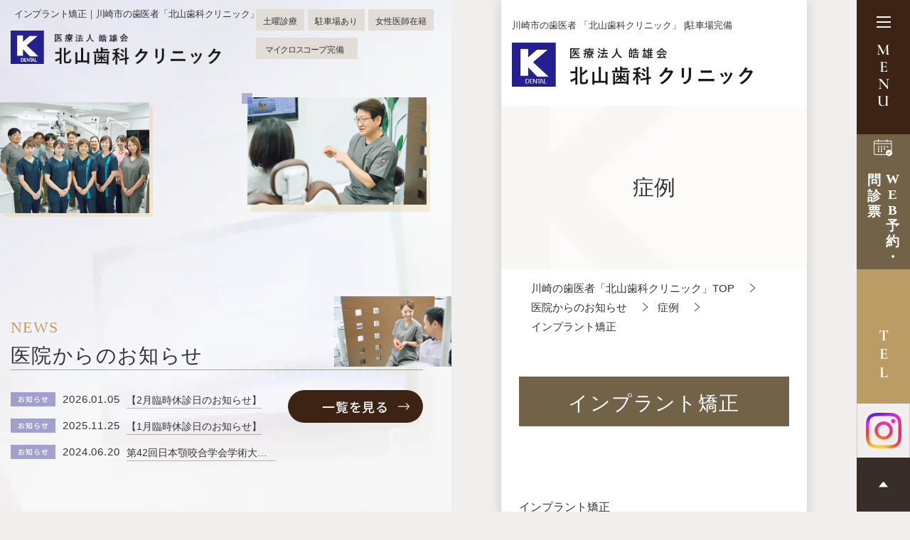

--- FILE ---
content_type: text/html
request_url: https://www.kitayama-dc.com/case/post-21/
body_size: 5380
content:
<!DOCTYPE html>
<html lang="ja">
<head prefix="og: http://ogp.me/ns# fb: http://ogp.me/ns/fb# website: http://ogp.me/ns/website#">
<!-- Google Tag Manager --> 
<script>(function(w,d,s,l,i){w[l]=w[l]||[];w[l].push({'gtm.start':
new Date().getTime(),event:'gtm.js'});var f=d.getElementsByTagName(s)[0],
j=d.createElement(s),dl=l!='dataLayer'?'&l='+l:'';j.defer=true;j.src=
'https://www.googletagmanager.com/gtm.js?id='+i+dl;f.parentNode.insertBefore(j,f);
})(window,document,'script','dataLayer','GTM-TP8NH7C');</script> 
<!-- End Google Tag Manager -->
      <meta charset="UTF-8">
<meta name="viewport" content="width=device-width, maximum-scale=5.0, initial-scale=1.0, user-scalable=yes">
  <title>インプラント矯正｜川崎市の歯医者「北山歯科クリニック」</title>
  <meta name="description" content="川崎市の歯医者北山歯科クリニックのインプラント矯正">
  <meta name="robots" content="max-image-preview:large">
<!-- SPEED -->
<meta name="format-detection" content="telephone=no,date=no,address=no,email=no,url=no">
<meta http-equiv="Content-Style-Type" content="text/css">
<meta http-equiv="Content-Script-Type" content="text/javascript">
<meta http-equiv="cache-control" max-age="86400" content="private, no-cache">
<meta name="apple-mobile-web-app-status-bar-style" content="black-translucent">
<meta name="mobile-web-app-capable" content="yes">

<!-- FAVICON -->
<link rel="icon" href="../../favicon.ico" type="image/x-icon">
<link rel="apple-touch-icon" sizes="180x180" href="../../favicon/apple-touch-icon.png">
<link rel="icon" type="image/png" sizes="32x32" href="../../favicon/favicon-32x32.png">
<link rel="icon" type="image/png" sizes="16x16" href="../../favicon/favicon-16x16.png">
<link rel="manifest" crossorigin="use-credentials" href="../../favicon/site.webmanifest">

<!-- STYLESHEET -->
<link rel="stylesheet" media="all" href="../../css/slick.css">
<link rel="stylesheet" media="all" href="../../css/styles.css">
<link rel="stylesheet" media="all" href="../../css/responsive.css">
<link rel="stylesheet" media="all" href="../../css/under.css">
<link rel="stylesheet" media="all" href="../../css/under_responsive.css">
<script src="../../js/jquery.js"></script> 

<!-- Social Share - Facebook -->
<meta property="og:type" content="article">
<meta property="og:locale" content="ja_JP">
<meta property="og:url" content="https://www.kitayama-dc.com/case/post-21/">
  <meta property="og:title" content="インプラント矯正｜医院からのお知らせ">
<meta property="og:site_name" content="北山歯科クリニック">
<meta property="og:phone_number" content="044-333-2525">
  <meta property="og:description" content="川崎市の歯医者北山歯科クリニックのインプラント矯正">
  <meta property="og:image" content="https://www.kitayama-dc.com/images/ogp.jpg">
<meta name="thumbnail" content="https://www.kitayama-dc.com/images/thumbnail.jpg">
<link rel="canonical" href="https://www.kitayama-dc.com/case/post-21/">

<!-- JSON BREADCRUMBS --> 
<script type="application/ld+json">
{
    "@context": "http://schema.org",
    "@type": "BreadcrumbList",
    "itemListElement": [{
        "@type": "ListItem",
        "position": 1,
        "name": "川崎の歯医者「北山歯科クリニック」TOP",
        "item": "https://www.kitayama-dc.com/"
    },
    {
        "@type": "ListItem",
        "position": 2,
        "name": "医院からのお知らせ",
        "item": "https://www.kitayama-dc.com/case/"
    },
    {
        "@type": "ListItem",
        "position": 3,
        "name": "症例",
        "item": "https://www.kitayama-dc.com/case/cate_3/"
    },
    {
        "@type": "ListItem",
        "position": 4,
        "name": "インプラント矯正",
        "item": "https://www.kitayama-dc.com/case/post-21/"
    }]
}
</script>
</head>

<body id="ovn_detail" class="under ovn_page ovn_double">
<!-- Google Tag Manager (noscript) -->
<noscript>
<iframe src="https://www.googletagmanager.com/ns.html?id=GTM-TP8NH7C"
height="0" width="0" style="display:none;visibility:hidden"></iframe>
</noscript>
<!-- End Google Tag Manager (noscript) -->
<div id="wrapper">
  <header>
    <div class="h_box">
      <div class="h_inner"> 
        <!-- Header Content -->
        <div class="h_left">
                      <h1>インプラント矯正｜川崎市の歯医者「北山歯科クリニック」</h1>
                    <p id="logo"><a href="https://www.kitayama-dc.com/"><img class="swap" src="../../images/logo_pc.png" alt="川崎の歯医者「北山歯科クリニック」ロゴ画像" width="397" height="70"></a></p>
        </div>
        <div class="h_right">
          <ul class="h_right_list">
            <li class="item is01">土曜診療</li>
            <li class="item is02">駐車場あり</li>
            <li class="item is03">女性医師在籍</li>
            <li class="item is04"><span><span class="space_dif">マイクロスコー</span>プ完備</span></li>
          </ul>
        </div>
        <!-- Hamburger Menu -->
        <div class="hamburger hamburger--3dxy">
          <div class="hamburger-box">
            <div class="hamburger-inner"></div>
          </div>
          <p class="txt">Menu</p>
        </div>
      </div>
    </div>
    <div class="h_plugin">
      <div class="btn_plug plg_menu">
        <div class="menu_icon">
          <p></p>
        </div>
        <p class="txt letter_txt">MENU</p>
      </div>
      <div class="btn_plug click_plg_fixed plg_web">
        <p class="txt"><span class="letter_txt">問診票</span><span class="letter_txt">WEB予約・</span></p>
        <div class="plg_fixed">
          <div class="ft_btn_content">
            <p class="btn_link is01"><a href="https://www.shika-town.com/f00000738/reservation" target="_blank">WEB予約はこちらから</a></p>
            <p class="btn_link is02"><a href="https://webinterview.sys.mic.jp/tenants/TTAwMDA2OTY4OTQ=/interviewSelect" target="_blank"><span class="f_sm">事前の記入で待ち時間を短縮できます</span>問診表を入力する</a></p>
          </div>
        </div>
      </div>
      <div class="btn_plug click_plg_fixed plg_tel">
        <p class="txt letter_txt">TEL</p>
        <div class="plg_fixed">
          <div class="ft_contact">
            <p class="txt_02">お電話でのお問い合わせ</p>
            <div class="ft_info_tel ft_btn"> <a class="sweetlink txt_link sweetlinked" href="tel:0443332525" style="cursor: default;"><span>044-333-2525</span></a> </div>
          </div>
          <p class="pic"><img src="../../images/nav_img3.png" width="356" height="145" alt=""></p>
        </div>
      </div>
    <div class="btn_insta"><a href="https://www.instagram.com/kitayama_dc_1441/" target="_blank"><img src="../../images/ic_ins.svg" width="75" height="75" alt=""></a></div>
      <div class="plg_top"><img src="../../images/plg_top.png" width="75" height="76" alt=""></div>
    </div>
    <nav id="gnavi" class="">
      <div class="nav_block">
        <p class="nav_pic pc"><img src="../../images/nav_img1.jpg" width="960" height="910" alt=""></p>
        <div class="content">
          <div class="box pc">
            <div class="nav_info">
              <p class="ft_info_cal"><img src="../../images/nav_img2.png" width="370" height="109" alt=""></p>
              <p class="nav_info_txt ja">休診日  木曜日・日曜日・祝日</p>
              <div class="ft_contact">
                <div class="ft_info_mail ft_btn">
                  <p class="txt_link"><span>WEB予約・<br>問診票</span></p>
                  <div class="ft_btn_content">
                    <p class="btn_link is01"><a href="https://www.shika-town.com/f00000738/reservation" target="_blank">WEB予約はこちらから</a></p>
                    <p class="btn_link is02"><a href="https://webinterview.sys.mic.jp/tenants/TTAwMDA2OTY4OTQ=/interviewSelect" target="_blank"><span class="f_sm">事前の記入で待ち時間を短縮できます</span>問診表を入力する</a></p>
                  </div>
                </div>
                <div class="ft_info_tel ft_btn"> <a class="sweetlink txt_link" href="tel:0443332525"><span>Tel</span></a> </div>
              </div>
            </div>
            <div class="nav_map">
              <p class="txt">〒210-0836　神奈川県川崎市川崎区大島<br>上町1-6 ウエストフラット101</p>
              <div class="ft_map">
                <div class="ft_map_iframe">
                  <iframe src="https://www.google.com/maps/embed?pb=!1m14!1m8!1m3!1d6494.523807727208!2d139.710783!3d35.522525!3m2!1i1024!2i768!4f13.1!3m3!1m2!1s0x601860b617c6fe9b%3A0x5625900d7134f88!2z5Yy755mC5rOV5Lq655qT6ZuE5LyaIOWMl-Wxseatr-enkeOCr-ODquODi-ODg-OCrw!5e0!3m2!1sja!2sus!4v1731559786572!5m2!1sja!2sus" width="600" height="450" style="border:0;" allowfullscreen="" loading="lazy" referrerpolicy="no-referrer-when-downgrade" title="臨港バス「大島一丁目」より2分"></iframe>
                </div>
                <p class="gg_txt">臨港バス「大島一丁目」より2分</p>
                <p class="gg_link"><a href="https://maps.app.goo.gl/MdsGFt1QzBvPAXMeA" target="_blank">Google Mapで確認する</a></p>
              </div>
            </div>
          </div>
          <div class="nav_list">
            <p class="txt_link"><a href="https://www.kitayama-dc.com/">川崎の歯医者<br class="sp">「北山歯科クリニック」TOP</a></p>
            <div class="box_link">
              <div class="item">
                <p class="txt ja">医院情報</p>
                <ul class="list_link">
                  <li><a href="../../clinic/concept.html">医院コンセプト</a></li>
                  <li><a href="../../clinic/">院長について</a></li>
                  <li><a href="../../clinic/access.html#access_ttl01">アクセス</a></li>
                  <li><a href="../../clinic/access.html#access_ttl02">医院紹介</a></li>
                  <li><a href="../../case/">医院からのお知らせ</a></li>
                  <li><a href="../../case/cate_3/">症例一覧</a></li>
                  <li><a href="../../clinic#clinic_ttl01">求人情報</a></li>
                </ul>
              </div>
              <div class="item is02">
                <p class="txt ja">診療メニュー</p>
                <div class="wrap_list">
                  <ul class="list_link">
                    <li><a href="../../treatment/">虫歯治療</a></li>
                    <li><a href="../../treatment/pedodontics.html">小児歯科</a></li>
                    <li><a href="../../treatment/perio.html#perio_ttl01">歯周病治療</a></li>
                    <li><a href="../../treatment#treatment_ttl01">根管治療</a></li>
                    <li><a href="../../treatment/perio.html">予防・メインテナンス</a></li>
                  </ul>
                  <ul class="list_link">
                    <li><a href="../../treatment/lost.html">インプラント治療</a></li>
                    <li><a href="../../treatment/lost.html#lost_ttl01">入れ歯治療</a></li>
                    <li><a href="../../treatment/esthe.html">セラミック治療</a></li>
                    <li><a href="../../treatment/whitening.html">ホワイトニング</a></li>
                    <li><a href="../../treatment/orthodontic.html">矯正治療</a></li>
                  </ul>
                </div>
              </div>
            </div>
          </div>
        </div>
      </div>
    </nav>
  </header>
  <!-- end #header-->
  <main>
    <div class="sec_flex">
      <div class="sec_head">
        <div class="wrap_bl">
          <div class="block01">
            <p class="pic is01"><img src="../../images/head_img2.jpg" width="550" height="300" loading="lazy" alt=""></p>
            <p class="pic is02"><img src="../../images/head_img1.jpg" width="580" height="430" loading="lazy" alt=""></p>
          </div>
          <div class="block02">
            <div class="content">
              <p class="txt_01 ja"><span class="en">NEWS</span>医院からのお知らせ</p>
              <div class="box">
                <div class="sec_head_list"> </div>
                <p class="btn"><a href="../../case/">一覧を見る</a></p>
              </div>
            </div>
            <p class="pic"><img src="../../images/head_img3.jpg" width="500" height="300" loading="lazy" alt=""></p>
          </div>
        </div>
      </div>
      <div class="sec_content"> 
        <!-- content start -->
        <div id="content">
          <div id="top_logo">
            <p class="txt">川崎市の歯医者 「北山歯科クリニック」 |駐車場完備</p>
            <p id="logo"><a href="https://www.kitayama-dc.com/"><img src="../../images/under_logo.png" alt="川崎市の歯医者 「北山歯科クリニック」 |駐車場完備" width="344" height="65"></a></p>
          </div>
          <div id="top_info">
            <div class="inner">
              <h2 class="top_info_ttl">症例</h2>
            </div>
          </div>
          <div id="topic_path">
            <div class="inner clearfix">
              <ul>
                <li><a href="https://www.kitayama-dc.com/">川崎の歯医者「北山歯科クリニック」TOP</a></li>
                <li><a href="../">医院からのお知らせ</a></li>
                <li><a href="../cate_3">症例</a></li>
                <li>インプラント矯正</li>
              </ul>
            </div>
          </div>
          <div class="inner clearfix">
            <section class="clearfix ovn_content">
              <h3>インプラント矯正</h3>
                          </section>
                          <section class="clearfix ovn_content">
                                                                  <div class="ovn_des"><p>インプラント矯正</p>
</div>
                              </section>
                        
            <!-- BOX befor after -->
                          <section class="clearfix ovn_content">
                <div class="ovn_box_bf_af">
                                      <div class="item bf">
                      <h4 class="txt">治療前</h4>
                      <div class="pic"><img src="/case/_data/contribute/images/21_1_76.jpg" alt=""></div>
                    </div>
                                                        <div class="item af">
                      <h4 class="txt">治療後</h4>
                      <div class="pic"><img src="/case/_data/contribute/images/21_1_77.jpg" alt=""></div>
                    </div>
                                  </div>
              </section>
                                      <section class="clearfix ovn_content">
                <div class="ovn_des"><p>インプラント矯正</p>
</div>
              </section>
                                      <section class="clearfix ovn_content">
                <table class="tb_fix tb_block td_top">
                                      <tr>
                      <th class="w50">主訴</th>
                      <td class="w50"><div class="ovn_des"><p>左下の奥歯が動く</p>
</div></td>
                    </tr>
                                                        <tr>
                      <th class="w50">診断名</th>
                      <td class="w50"><div class="ovn_des"><p>虫歯</p>
</div></td>
                    </tr>
                                                        <tr>
                      <th class="w50">治療の方法</th>
                      <td class="w50"><div class="ovn_des"><p>インプラントアンカーを利用した矯正治療</p>
</div></td>
                    </tr>
                                                        <tr>
                      <th class="w50">患者様の年齢</th>
                      <td class="w50"><div class="ovn_des"><p>40代</p>
</div></td>
                    </tr>
                                                        <tr>
                      <th class="w50">治療期間</th>
                      <td class="w50"><div class="ovn_des"><p>3ヶ月</p>
</div></td>
                    </tr>
                                                        <tr>
                      <th class="w50">治療費</th>
                      <td class="w50"><div class="ovn_des"><p>165.000円</p>
</div></td>
                    </tr>
                                                        <tr>
                      <th class="w50">治療の説明</th>
                      <td class="w50"><div class="ovn_des"><p>左下ブリッジの奥の方の歯は虫歯が歯茎の奥まで進行しており、抜歯となった。抜歯した歯の奥に智歯が半埋伏の状態で存在したため、インプラントアンカーにて起こし、ブリッジの支台歯として利用した。</p>
</div></td>
                    </tr>
                                                        <tr>
                      <th class="w50">治療する際に起こる<br>リスク・副作用</th>
                      <td class="w50"><div class="ovn_des"><p>インプラントアンカーによる矯正治療は保険では出来ないため、治療費が高額になる。</p>
</div></td>
                    </tr>
                                  </table>
              </section>
                        
            <!-- BOX 01 -->
                        
            <!-- BOX 02 -->
                        
            <!-- BOX 03 -->
                        
            <!-- BOX 03 -->
                        
            <!-- BOX 04 -->
                        
            <!-- BOX 05 -->
                        
            <!-- BOX 06 -->
                        
            <!-- BOX 07 -->
                        
            <!-- BOX 08 -->
                        
            <!-- BOX 09 -->
                        
            <!-- BOX 10 -->
                        
            <!-- BOX 11 -->
                        
            <!-- BOX 12 -->
                        
            <!-- BOX 13 -->
                        
            <!-- BOX 14 -->
                        
            <!-- BOX 15 -->
            <section class="clearfix ovn_content">
              <div class="ovn_info">
                <p class="txt">川崎にある技工所併設の歯医者<br>「北山歯科クリニック」<br>　駐車場完備・女性医師在籍</p>
                <div class="content">
                  <p class="center pic"><img src="../../images/case.jpg" alt=""></p>
                  <div class="wrap_des">
                    <p class="is01 des">〒210-0836<br>神奈川県川崎市川崎区大島上町1-6ウエストフラット101</p>
                    <p class="is02 des">【午前】9：30～13：00<br>【午後】14：30～19：00</p>
                    <p class="is03 des">休診日<br>木曜・日曜・祝日</p>
                  </div>
                </div>
              </div>
            </section>
            
            <!-- LIST OVERNOTE -->
            <section class="clearfix">
                                                                                                                                                                                                                                                                                                                                                                                                                                                                                                                                                                                                                                                                                                                                                                                                                                                                                                                                                                                                                                                                                    
                            <ul class="btn_list">
                                <li class="is_prev btn h_over"><a href="../post-20/">前の記事へ</a></li>
                                <li class="is_none btn h_over"><a href="../cate_3">一覧へ戻る</a></li>
                                <li class="is_next btn h_over"><a href="../post-24/">次の記事へ</a></li>
                              </ul>
            </section>
          </div>
        </div>
        <!-- content end --> 
      </div>
    </div>
  </main>
  <!-- end #main-->
  
  <footer>
    <div class="sec_ft"> 
      <!-- FOOTER TOP -->
      <div class="ft_top">
        <div class="inner">
          <div class="ft_content">
            <div class="ft_bnn">
              <p class="bnn"><a href="https://quaview.jp/works/scholarship/2024requirements#supporter" target="_blank" rel="noreferrer" aria-label="当院は歯科衛生士学生への 修学支援に取り組んでいます"><img src="../../images/ft_bnn1.jpg" width="260" height="82" loading="lazy" alt=""></a></p>
              <p class="bnn"><a href="https://www.shika-town.com/f00000738" target="_blank"><img src="../../images/ft_bnn2.jpg" width="260" height="82" loading="lazy" alt="歯科タウンリンクバナー画像"></a></p>
            </div>
            <p class="to_top"><img src="../../images/btn_top.png" width="40" height="40" loading="lazy"  alt=""></p>
          </div>
        </div>
      </div>
      <div class="ft_bl_contact sp_contact">
        <div class="ft_contact">
          <div class="ft_info_mail ft_btn">
            <p class="txt_link"><span>WEB予約・<br>問診票</span></p>
            <div class="ft_btn_content">
              <p class="btn_link is01"><a href="https://www.shika-town.com/f00000738/reservation" target="_blank">WEB予約はこちらから</a></p>
              <p class="btn_link is02"><a href="https://webinterview.sys.mic.jp/tenants/TTAwMDA2OTY4OTQ=/interviewSelect" target="_blank"><span class="f_sm">事前の記入で待ち時間を短縮できます</span>問診表を入力する</a></p>
            </div>
          </div>
          <div class="ft_info_tel ft_btn"> <a class="sweetlink txt_link" href="tel:0443332525"><span>Tel</span></a> </div>
          <div class="btn_insta"><a href="https://www.instagram.com/kitayama_dc_1441/" target="_blank"><img src="../../images/ic_ins.svg" width="75" height="75" alt=""></a></div>
        </div>
      </div>
      <address>
      川崎市の歯医者「北山歯科クリニック」<br class="sp">All Rights Reserved.
      </address>
      <!-- FUNCTION CONTACT SP --> 
    </div>
    <div class="close_ft_btn_content"></div>
  </footer>
  <!-- end footer --> 
</div>
<script src="../../js/sweetlink.js"></script> 
<script src="../../js/slick.min.js"></script> 
<script src="../../js/common.js"></script>
</body>
</html>

--- FILE ---
content_type: text/html
request_url: https://www.kitayama-dc.com/case/_custom/?limit=3&&cat=1&callback=jQuery36107531877259119792_1769071022669&_=1769071022670
body_size: 680
content:

jQuery36107531877259119792_1769071022669({"data":[{"id":180,"title":"\u30102\u6708\u81e8\u6642\u4f11\u8a3a\u65e5\u306e\u304a\u77e5\u3089\u305b\u3011","url":"post-180\/","date":"2026\/01\/05","category_id":"1","category_name":"\u304a\u77e5\u3089\u305b","h1":"","ttl_big":"","description":"","thumb":"","sub_cate":"","ttl_tb1":"","img_tb1":"","alt_tb1":"","textarea1":"<p>2\u670818\u65e5(\u6c34)\u300125\u65e5(\u6c34)\u304c\u81e8\u6642\u4f11\u8a3a\u65e5\u3068\u306a\u308a\u307e\u3059\u3002<br \/>\r\n\u203b19\u65e5(\u6728)\u300126\u65e5(\u6728)\u306f\u8a3a\u7642\u3044\u305f\u3057\u307e\u3059\u3002<\/p>\r\n","img_bf":"","img_af":"","textarea2":"","td1":"","td2":"","td3":"","td4":"","td5":"","td6":"","td7":"","td8":"","img_tb2":"","alt_tb2":"","ttl1":"","img1":"","alt_img1":"","des1":"","img2":"","alt_img2":"","ttl3":"","img3":"","alt_img3":"","des3":"","img4":"","alt_img4":"","ttl5":"","img5":"","alt_img5":"","des5":"","img6":"","alt_img6":"","ttl_tb3":"","img_tb3":"","alt_tb3":"","des7":"","img8":"","alt_img8":"","ttl9":"","img9":"","alt_img9":"","des9":"","img10":"","alt_img10":"","ttl11":"","img11":"","alt_img11":"","des11":"","img12":"","alt_img12":"","ttl13":"","img13":"","alt_img13":"","des13":"","img14":"","alt_img14":""},{"id":178,"title":"\u30101\u6708\u81e8\u6642\u4f11\u8a3a\u65e5\u306e\u304a\u77e5\u3089\u305b\u3011","url":"post-178\/","date":"2025\/11\/25","category_id":"1","category_name":"\u304a\u77e5\u3089\u305b","h1":"","ttl_big":"","description":"","thumb":"","sub_cate":"","ttl_tb1":"","img_tb1":"","alt_tb1":"","textarea1":"<p>1\u67081\u65e5(\u6728)\uff5e4\u65e5(\u65e5)\u300121\u65e5(\u6c34)\u304c\u81e8\u6642\u4f11\u8a3a\u65e5\u3068\u306a\u308a\u307e\u3059\u3002<\/p>\r\n","img_bf":"","img_af":"","textarea2":"","td1":"","td2":"","td3":"","td4":"","td5":"","td6":"","td7":"","td8":"","img_tb2":"","alt_tb2":"","ttl1":"","img1":"","alt_img1":"","des1":"","img2":"","alt_img2":"","ttl3":"","img3":"","alt_img3":"","des3":"","img4":"","alt_img4":"","ttl5":"","img5":"","alt_img5":"","des5":"","img6":"","alt_img6":"","ttl_tb3":"","img_tb3":"","alt_tb3":"","des7":"","img8":"","alt_img8":"","ttl9":"","img9":"","alt_img9":"","des9":"","img10":"","alt_img10":"","ttl11":"","img11":"","alt_img11":"","des11":"","img12":"","alt_img12":"","ttl13":"","img13":"","alt_img13":"","des13":"","img14":"","alt_img14":""},{"id":130,"title":"\u7b2c42\u56de\u65e5\u672c\u984e\u54ac\u5408\u5b66\u4f1a\u5b66\u8853\u5927\u4f1a\u306b\u53c2\u52a0\u3057\u307e\u3057\u305f","url":"post-130\/","date":"2024\/06\/20","category_id":"1","category_name":"\u304a\u77e5\u3089\u305b","h1":"\u7b2c42\u56de\u65e5\u672c\u984e\u54ac\u5408\u5b66\u4f1a\u5b66\u8853\u5927\u4f1a\u306b\u53c2\u52a0\u3057\u307e\u3057\u305f","ttl_big":"\u7b2c42\u56de\u65e5\u672c\u984e\u54ac\u5408\u5b66\u4f1a\u5b66\u8853\u5927\u4f1a\u306b\u53c2\u52a0\u3057\u307e\u3057\u305f","description":"\u7b2c42\u56de\u65e5\u672c\u984e\u54ac\u5408\u5b66\u4f1a\u5b66\u8853\u5927\u4f1a\u306b\u53c2\u52a0\u3057\u307e\u3057\u305f","thumb":"<img src=\"\/case\/_data\/contribute\/images\/130_1_78.jpeg\" alt=\"thumbnail\" \/>","sub_cate":"","ttl_tb1":"","img_tb1":"<img src=\"\/case\/_data\/contribute\/images\/130_1_20.jpeg\" alt=\"\u4e2d\u898b\u51fa\u30571  (\u753b\u50cf) \" \/>","alt_tb1":"","textarea1":"<p>2024\u5e746\u67089\u65e5(\u65e5)\u3001\u6771\u4eac\u56fd\u969b\u30d5\u30a9\u30fc\u30e9\u30e0\u306b\u3066\u7b2c42\u56de\u65e5\u672c\u984e\u54ac\u5408\u5b66\u4f1a\u5b66\u8853\u5927\u4f1a\u304c\u958b\u50ac\u3055\u308c\u3001\u9662\u9577\u306e\u5317\u5c71\u304c\u53c2\u52a0\u3057\u307e\u3057\u305f\u3002<\/p>\r\n","img_bf":"","img_af":"","textarea2":"","td1":"","td2":"","td3":"","td4":"","td5":"","td6":"","td7":"","td8":"","img_tb2":"","alt_tb2":"","ttl1":"","img1":"","alt_img1":"","des1":"","img2":"","alt_img2":"","ttl3":"","img3":"","alt_img3":"","des3":"","img4":"","alt_img4":"","ttl5":"","img5":"","alt_img5":"","des5":"","img6":"","alt_img6":"","ttl_tb3":"","img_tb3":"","alt_tb3":"","des7":"","img8":"","alt_img8":"","ttl9":"","img9":"","alt_img9":"","des9":"","img10":"","alt_img10":"","ttl11":"","img11":"","alt_img11":"","des11":"","img12":"","alt_img12":"","ttl13":"","img13":"","alt_img13":"","des13":"","img14":"","alt_img14":""}]});

--- FILE ---
content_type: text/css
request_url: https://www.kitayama-dc.com/css/styles.css
body_size: 9658
content:
@charset "UTF-8";
@import "base.css";
@import "fonts.css";
/*==========================================================================*/
/*                                                                          */
/*    base.css  --> スタイルの初期設定を行うため、変更しないで下さい。      */
/*    fonts.css --> フォントの初期設定を行うため、変更しないで下さい。      */
/*                                                                          */
/*==========================================================================*/
/*==========================================================================*/
/*                           Common-Setting                                 */
/*==========================================================================*/
/* 基本タグのフォントサイズを指定（12px -> 120% or 1.2em ） */
h1, h2, h3, h4, h5, h6, input, button, textarea, select, p, blockquote, th, td, pre, address, li, dt, dd {
  font-size: 160%;
  -webkit-text-size-adjust: none;
  font-weight: 500;
}
html:focus-within {
  scroll-behavior: smooth;
}
img {
  vertical-align: middle;
  max-width: 100%;
  flex-shrink: 0;
  height: auto;
}
*, ::before, ::after {
  box-sizing: border-box;
  outline: none;
}
select {
  visibility: visible !important;
}
a {
  transition: all ease 0.3s;
  text-decoration: none;
  color: var(--txt);
}
a[href^="tel:"] {
  word-break: keep-all;
}
/*==========================================================================*/
/*                               Container                                  */
/*==========================================================================*/
html {
  background: #F1EFED;
}
body {
  color: var(--txt);
  -webkit-text-size-adjust: none;
  min-width: 320px;
  font-family: var(--font-main)
}
#fmail select, #fmail input, #fmail textarea {
  font-family: var(--font-main)
}
table {
  width: 100%
}
h1, h2, h3, h4, h5, h6 {
  line-height: 1.5;
}
p, dd, dt, li, th, td, address {
  line-height: 1.8em;
  letter-spacing: 0;
}
p {
  margin: 0 0 1.5em;
}
p:last-child {
  margin-bottom: 0
}
.bold {
  font-weight: bold;
}
.left {
  text-align: left
}
.right {
  text-align: right;
}
.auto {
  margin-left: auto;
  margin-right: auto;
}
.red {
  color: var(--red);
}
.txt_line {
  text-decoration: underline;
}
.m0a {
  display: block;
  margin: 0 auto;
}
.f_big {
  font-size: 150%;
}
.f_sm {
  font-size: 80%;
}
.cl_wh {
  color: var(--wh);
}
.cl_yl {
  color: #FAD99C;
}
:root {
  --font-main: "游ゴシック体", "Yu Gothic", YuGothic, sans-serif;
  --txt: #333333;
  --mcolor: #3D2314;
  --scolor: #BB9C65;
  --site_size: 1230px;
  --gray: #e9e9e9;
  --blue: #241F90;
  --red: red;
  --brown: #726348;
  --brown2: #382D27;
  --green: #BBC7B0;
  --wh: #fff;
  --f-yumin: "游明朝", YuMincho, "ヒラギノ明朝 ProN W3", "Hiragino Mincho ProN", "HG明朝B", serif;
  --f-nts: "Noto Sans JP", sans-serif;
  --f-pds: "Playwrite DE SAS", cursive;
  --f-cmr: "Cormorant Infant", serif;
}
#wrapper {
  overflow: hidden;
  margin: 0 auto;
  max-width: 1920px;
}
.inner {
  margin: 0 auto;
  position: relative;
  max-width: 100%;
  padding: 0 35px;
}
body.open_menu {
  overflow: hidden;
}
.link_wrap {
  position: absolute;
  top: 0;
  left: 0;
  width: 100%;
  height: 100%;
  z-index: 1;
}
/*==========================================================
                       H E A D E R  
==========================================================*/
header {
  position: fixed;
  z-index: 10;
  top: 0;
  left: 0;
  padding: 27px 0 0 63px;
  width: calc(100% - 430px - 75px - 123px);
  max-width: 1275px;
}
header.open_menu {
  padding-left: 80px;
}
.h_inner {
  display: flex;
  position: relative;
  z-index: 9;
}
h1 {
  font-size: 13px;
  display: inline-block;
  overflow: hidden;
  text-overflow: ellipsis;
  white-space: nowrap;
  padding: 0px 0 10px 5px;
  max-width: 400px;
  letter-spacing: -0.02em;
}
.h_left {
  flex-shrink: 0;
  margin: 0 73px 0 0;
}
.h_right {
  width: 100%;
  padding-top: 3px;
}
.h_right_list {
  display: flex;
  flex-wrap: wrap;
}
.h_right_list .item {
  font-size: 18px;
  line-height: 1;
  font-family: var(--f-yumin);
  background-color: #E2DDD7;
  padding: 16px 0 11px;
  width: 100%;
  max-width: 135px;
  text-align: center;
  display: flex;
  justify-content: center;
  align-items: center;
}
.h_right_list .item:not(:last-child) {
  margin-right: 20px;
}
.h_right_list .item .space_dif {
  letter-spacing: -0.11em;
}
.h_right_list .item.is03 {
  max-width: 150px;
}
.h_right_list .item.is04 {
  padding-left: 13px;
  padding-right: 19px;
  max-width: 200px;
}
/* HEADER PLUGIN */
.h_plugin {
  position: fixed;
  top: 0;
  right: 0;
  width: 75px;
  height: 100%;
  padding-bottom: 76px;
  z-index: 100;
}
.h_plugin .btn_plug {
  height: calc((100% - 76px) / 3);
  display: flex;
  flex-direction: column;
  align-items: center;
  justify-content: center;
  color: var(--wh);
  position: relative;
  cursor: pointer;
  transition: .3s;
}
.h_plugin .btn_plug .txt {
  font-family: var(--f-cmr);
  margin: 0;
}
.h_plugin .plg_menu {
  background-color: #3D2314;
  padding-bottom: 12px;
}
.h_plugin .plg_menu .menu_icon {
  height: 16px;
  display: flex;
  justify-content: center;
  align-items: center;
  margin-bottom: 19px;
}
.h_plugin .plg_menu .menu_icon p {
  width: 20px;
  height: 2px;
  background-color: var(--wh);
  margin: 0;
  position: relative;
  transition: .3s ease-in-out;
}
.h_plugin .plg_menu .menu_icon p::before {
  content: '';
  width: 20px;
  height: 2px;
  background: #fff;
  top: -7px;
  left: 0;
  position: absolute;
  transition: .3s ease-in-out;
}
.h_plugin .plg_menu .menu_icon p::after {
  content: '';
  width: 20px;
  height: 2px;
  background: #fff;
  bottom: -7px;
  left: 0;
  position: absolute;
  transition: .3s ease-in-out;
}
.h_plugin .plg_menu.active .menu_icon p {
  height: 0;
}
.h_plugin .plg_menu.active .menu_icon p::before {
  top: 0;
  transform: rotate(45deg);
}
.h_plugin .plg_menu.active .menu_icon p::after {
  bottom: -2px;
  transform: rotate(-45deg);
}
.h_plugin .plg_menu .txt {
  font-size: 22px;
  letter-spacing: 0;
  line-height: 1.1;
  font-weight: 600;
}
.h_plugin .plg_web {
  background-color: var(--brown);
}
.h_plugin .plg_web .txt {
  display: inline-flex;
  align-items: flex-start;
  font-size: 19px;
  letter-spacing: 0;
  line-height: 1.3;
  font-weight: 900;
  position: relative;
  padding-top: 49px;
  font-family: var(--f-yumin);
}
.h_plugin .plg_web .txt::before {
  content: '';
  position: absolute;
  left: calc(50% - 14px);
  top: 2px;
  width: 27px;
  height: 25px;
  background: url(../images/ic_cal.png) center / cover no-repeat;
}
.h_plugin .plg_web .txt .letter_txt:last-child {
  margin-left: 7px;
  margin-top: -2px;
}
.h_plugin .plg_tel {
  background-color: var(--scolor);
  cursor: inherit;
}
.h_plugin .plg_web .ft_btn_content .btn_link a {
  color: var(--brown);
}
.h_plugin .plg_web .ft_btn_content .btn_link a .f_sm {
  color: #69583B;
}
.h_plugin .plg_tel .txt {
  font-size: 22px;
  font-weight: bold;
  position: relative;
  padding-top: 49px;
  line-height: 1.2;
}
.h_plugin .plg_tel .txt::before {
  content: '';
  position: absolute;
  top: 2px;
  left: calc(50% - 7px);
  width: 14px;
  height: auto;
  aspect-ratio: 11/20;
  background: url(../images/ic_phone.png) center / cover no-repeat;
}
.h_plugin .plg_top {
  position: absolute;
  bottom: 0;
  right: 0;
  width: 100%;
  height: 76px;
  background-color: var(--brown2);
  cursor: pointer;
  transition: .3s;
}
.h_plugin .letter_txt {
  display: flex;
  flex-direction: column;
  align-items: center;
  justify-content: center;
  line-height: 1.2;
}
.h_plugin .btn_insta {
  margin: 0;
}
.h_plugin .btn_insta a {
  display: flex;
  justify-content: center;
  align-items: center;
  height: 76px;
  border-left: #ccc 1px solid;
  border-right: #ccc 1px solid;
}
.h_plugin .btn_insta img {
  width: 50px;
  height: auto;
}
/* NAV */
.h_plugin .plg_web .plg_fixed {
  background-color: var(--brown);
  border-radius: 10px 0 0 10px;
}
.h_plugin .plg_tel .plg_fixed {
  background-color: var(--scolor);
  border-radius: 10px 0 0 10px;
  flex-direction: column;
}
.h_plugin .plg_tel .plg_fixed .ft_contact {
  flex-direction: column;
  margin-bottom: 18px;
}
.h_plugin .plg_tel .plg_fixed .txt_02 {
  color: var(--wh);
  font-family: var(--f-yumin);
  font-size: 18px;
  font-weight: 900;
  line-height: 1;
  margin-bottom: 7px;
}
.h_plugin .plg_tel .ft_contact .ft_btn .txt_link {
  width: 260px;
  background-color: var(--wh);
  font-size: 24px;
  padding-left: 20px;
  color: var(--scolor);
}
.h_plugin .plg_tel .ft_contact .ft_info_tel .txt_link span::before {
  background-image: url(../images/ic_phone_nav.png);
}
nav::before {
  content: '';
  position: absolute;
  top: 0;
  left: 0;
  width: 100%;
  height: 100%;
  background: rgb(36, 31, 144);
  background: linear-gradient(160deg, rgba(36, 31, 144, 0.8) 0%, rgba(219, 226, 229, 1) 60%, rgba(201, 201, 201, 1) 100%);
  z-index: -1;
  opacity: .05;
}
nav .nav_block {
  display: flex;
  max-width: 1920px;
  margin: 0 auto;
  height: 100%;
}
nav .nav_pic {
  margin: 0 51px 0 0;
  flex-shrink: 0;
}
nav .nav_pic img {
  max-height: 100%;
  width: auto;
}
nav .content {
  max-height: 100%;
  overflow: auto;
  flex: 1;
  height: 100%;
  padding-bottom: 15px;
}
nav .content .box {
  display: flex;
  margin-bottom: 45px;
}
nav .nav_info {
  flex-shrink: 0;
  margin: 0 35px 0 0;
  padding-left: 19px;
}
nav .ft_info_cal {
  padding: 0;
  margin: -7px 0 22px;
}
nav .nav_info .nav_info_txt {
  font-size: 16px;
  line-height: 1.8;
  margin-bottom: 30px;
  font-size: 16px;
  line-height: 1.8;
  margin-bottom: 27px;
  letter-spacing: 0.1em;
}
nav .nav_info .ft_info_mail {
  margin-right: 10px;
}
nav .nav_info .ft_btn .txt_link {
  border-radius: 0;
}
nav .ft_contact .ft_info_mail .txt_link {
  font-size: 17px;
  padding-top: 2px;
  line-height: 1.2;
}
nav .ft_contact .ft_info_mail .txt_link span {
  padding-left: 40px;
}
nav .ft_contact .ft_info_tel .txt_link span {
  padding-left: 19px;
  letter-spacing: 0.02em;
}
nav .ft_contact .ft_info_tel .txt_link span::before {
  left: -2px;
}
nav .nav_map .txt {
  margin-bottom: 2px;
}
nav .nav_map .ft_map {
  padding-left: 0;
  margin: 0;
}
nav .nav_map .ft_map_iframe {
  width: 340px;
  height: 240px;
  padding: 0;
}
nav .ft_map .gg_txt {
  margin: 14px 0;
  letter-spacing: 0;
  color: #555555;
}
nav .nav_map .ft_map .gg_link {
  justify-content: flex-start;
  color: #555555;
}
nav .nav_list .txt_link {
  margin-bottom: 22px;
}
nav .nav_list .txt_link a {
  font-family: var(--f-yumin);
  font-size: 17px;
  font-weight: 900;
  position: relative;
  padding-left: 39px;
}
nav .nav_list .txt_link a::before {
  content: '';
  position: absolute;
  top: calc(50% - 4px);
  left: 0;
  width: 14px;
  height: 8px;
  background: url(../images/ic_right_nav.png) center / cover no-repeat;
}
nav .box_link {
  display: flex;
}
nav .box_link .item {
  min-width: 220px;
}
nav .box_link .item.is02 {
  min-width: 460px;
}
nav .box_link .item:not(:last-child) {
  margin-right: 40px;
}
nav .box_link .txt {
  color: var(--scolor);
  position: relative;
  padding-left: 30px;
  font-size: 17px;
  font-weight: 900;
  padding-bottom: 5px;
  border-bottom: 1px solid rgba(85, 85, 85, .6);
  margin-bottom: 10px;
}
nav .box_link .txt::before {
  content: '';
  position: absolute;
  top: calc(50% - 6px);
  left: 0;
  width: 7px;
  height: 7px;
  background-color: var(--blue);
  border: 1px solid #707070;
}
nav .box_link .list_link li {
  line-height: 1em;
}
nav .box_link .list_link li a {
  font-size: 15px;
  font-family: var(--f-yumin);
  font-weight: 900;
  position: relative;
  letter-spacing: 0;
  line-height: 2.1em;
  padding-left: 29px;
  color: #3C3C3C;
}
nav .box_link .list_link li a::before {
  content: '';
  position: absolute;
  top: 6px;
  left: 0;
  width: 14px;
  height: 8px;
  background: url(../images/ic_right_nav.png) center / cover no-repeat;
}
nav .box_link .wrap_list {
  display: flex;
}
nav .box_link .wrap_list .list_link:not(:last-child) {
  margin-right: 31px;
}
/* HAMBUGER BUTTON */
.hamburger {
  font: inherit;
  display: block;
  overflow: visible;
  margin: 0;
  padding: 10px 8px 5px;
  cursor: pointer;
  transition-timing-function: linear;
  transition-duration: .15s;
  transition-property: opacity, filter;
  text-transform: none;
  color: inherit;
  border: 0
}
.hamburger-box {
  position: relative;
  display: inline-block;
  width: 35px;
  height: 24px
}
.hamburger-inner {
  top: 50%;
  display: block;
  margin-top: -2px
}
.hamburger-inner, .hamburger-inner::after, .hamburger-inner::before {
  position: absolute;
  width: 35px;
  height: 2px;
  transition: all ease 0.15s;
  background-color: #000
}
.hamburger-inner::after, .hamburger-inner::before {
  display: block;
  content: ""
}
.hamburger-inner::before {
  top: -10px
}
.hamburger-inner::after {
  bottom: -10px
}
.hamburger--3dxy .hamburger-box {
  perspective: 80px
}
.hamburger--3dxy .hamburger-inner {
  transition: transform .15s cubic-bezier(0.645, 0.045, 0.355, 1), background-color 0 cubic-bezier(0.645, 0.045, 0.355, 1) .1s
}
.hamburger--3dxy .hamburger-inner::after, .hamburger--3dxy .hamburger-inner::before {
  transition: transform cubic-bezier(0.645, 0.045, 0.355, 1) .1s
}
.hamburger--3dxy.is_active .hamburger-inner {
  transform: rotateX(180deg) rotateY(180deg);
  background-color: transparent !important
}
.hamburger--3dxy.is_active .hamburger-inner::before {
  transform: translate3d(0, 10px, 0) rotate(45deg)
}
.hamburger--3dxy.is_active .hamburger-inner::after {
  transform: translate3d(0, -10px, 0) rotate(-45deg)
}
/*==========================================================
                  M A I N    V I S U A L
==========================================================*/
main {}
/*==========================================================
                M A I N    C O N T E N T
==========================================================*/
/* DEFAULT TITLE */
.ttl {
  text-align: center;
}
.ja {
  font-family: var(--f-yumin);
}
.ttl {
  font-size: 30px;
  font-family: var(--f-yumin);
  letter-spacing: 0.05em;
  line-height: 1.4;
  margin-bottom: 14px;
}
.ttl .en {
  font-size: 40px;
  color: var(--scolor);
  position: relative;
  line-height: 1.68;
  padding-bottom: 13px;
  display: block;
  width: fit-content;
  margin: 0 auto 30px;
  text-transform: uppercase;
  font-weight: 400;
}
.ttl .en::before {
  content: '';
  position: absolute;
  bottom: 0;
  left: calc(50% - 25px);
  width: 50px;
  height: 1px;
  background-color: var(--scolor);
}
.ttl .en::after {
  content: '';
  position: absolute;
  top: 12px;
  left: -18px;
  width: 10px;
  height: 10px;
  background: var(--blue);
  opacity: .5;
}
.ttl .txt_border {
  display: block;
  width: 100%;
  max-width: 300px;
  margin: 0 auto 27px;
  border: 1px solid var(--scolor);
  border-radius: 3px;
  border: 1px solid rgba(187, 156, 101, .5);
  text-align: center;
  padding: 9px 5px 6px;
  font-family: var(--font-main);
  letter-spacing: 0;
  line-height: 1.4;
  font-size: 16px;
  color: #9B7E4B;
  font-weight: bold;
  background-color: var(--wh);
}
/* ttl_02 */
.ttl_02 {
  text-align: center;
  font-size: 28px;
  line-height: 1.4;
  margin-bottom: 24px;
  position: relative;
  margin-bottom: 62px;
  font-weight: 400;
}
.ttl_02 .en {
  position: absolute;
  bottom: -24px;
  right: 32px;
  color: var(--scolor);
  opacity: .5;
  transform: rotate(-5deg);
  font-size: 20px;
  font-weight: 400;
  letter-spacing: 0.01em;
  font-family: var(--f-pds);
}
/* ttl_03 */
.ttl_03 {
  font-size: 28px;
  font-family: var(--f-yumin);
  line-height: 1.5;
  text-align: center;
  margin-bottom: 24px;
}
.ttl_03 .sub_ttl {
  font-weight: 900;
  color: var(--scolor);
  font-size: 22px;
  line-height: 1.4;
  position: relative;
  display: block;
  letter-spacing: 0.05em;
  margin-bottom: 35px;
  padding-bottom: 16px;
}
.ttl_03 .sub_ttl::before {
  content: '';
  position: absolute;
  bottom: 0;
  left: 0;
  width: 360px;
  height: 12px;
  background: url(../images/ic_line_sub_ttl.png) center / cover no-repeat;
}
/* ttl_04 */
.ttl_04 {
  font-family: var(--f-yumin);
  font-size: 28px;
  letter-spacing: 0.05em;
  line-height: 1.5;
  text-align: center;
  margin-bottom: 22px;
}
.ttl_04 .en {
  opacity: .2;
  font-size: 60px;
  color: var(--scolor);
  line-height: 2;
  display: block;
  margin-bottom: 9px;
}
/* DEFAUTL NAME BUTTON */
.btn a {
  width: 330px;
  height: 60px;
  border-radius: 35px;
  display: flex;
  justify-content: center;
  align-items: center;
  background: url('../images/ic-right.png') no-repeat right 25px center /16px var(--mcolor);
  text-align: center;
  font-size: 17px;
  font-family: var(--f-nts);
  color: #fff;
  text-decoration: none;
  font-weight: 500;
  line-height: 1.4;
  box-shadow: 5px 5px 0 rgba(51, 51, 51, .1);
  letter-spacing: 0.04em;
  position: relative;
}
.btn.center a {
  margin-left: auto;
  margin-right: auto;
}
.btn.bg_black a {
  background-color: var(--txt);
}
.btn.bg_black02 a {
  background-color: #27221E;
}
.btn.bg_brown a {
  background-color: var(--brown);
}
.pic_full {
  width: calc(100% + 70px);
  margin: 0 -35px;
}
section {
  position: relative;
  z-index: 1;
}
/*==================== SEC FLEX ===================*/
.sec_flex {
  display: flex;
  justify-content: flex-end;
  padding-right: 145px;
}
/*==================== SEC HEADER ===================*/
.sec_head {
  position: fixed;
  top: 0;
  left: -17px;
  width: calc(100% - 430px - 75px - 123px);
  max-width: 1275px;
  padding: 180px 0 0 0;
  z-index: 1;
  height: 100vh;
  max-height: 1020px;
}
.sec_head::before {
  content: '';
  position: absolute;
  top: 0;
  left: 0;
  width: 100%;
  height: 1020px;
  background: url(../images/head_bg.png) center / cover no-repeat;
  z-index: -1;
}
.sec_head .wrap_bl {
  height: 100%;
  display: flex;
  flex-direction: column;
  justify-content: space-between;
}
.sec_head .block01 {
  display: flex;
  align-items: center;
  justify-content: space-between;
  padding: 0 45px 0 0;
  margin-bottom: 30px;
}
.sec_head .block01 .pic {
  position: relative;
  margin: 0;
  z-index: 1;
}
.sec_head .block01 .pic.is01 {
  padding-top: 19px;
}
.sec_head .block01 .pic::before {
  content: '';
  position: absolute;
  top: 10px;
  left: 10px;
  width: 100%;
  height: 100%;
  background-color: #E8C586;
  z-index: -1;
  opacity: .3;
  mix-blend-mode: multiply;
}
.sec_head .block01 .pic.is01::before {
  top: 30px;
  height: calc(100% - 20px);
}
.sec_head .block01 .pic.is02::after {
  content: '';
  position: absolute;
  top: -20px;
  left: -20px;
  width: 30px;
  height: 30px;
  background-color: var(--blue);
  opacity: .3;
}
.sec_head .block02 {
  display: flex;
  justify-content: space-between;
  align-items: flex-start;
  padding: 0 0 0 60px;
}
.sec_head .block02 .content {
  flex-shrink: 0;
  width: 100%;
  max-width: 600px;
}
.sec_head .block02 .txt_01 {
  font-size: 28px;
  font-weight: 500;
  line-height: 1;
  border-bottom: 1px solid rgba(85, 85, 85, .5);
  margin-bottom: 28px;
  letter-spacing: 0.05em;
  padding-bottom: 5px;
}
.sec_head .block02 .txt_01 .en {
  font-size: 22px;
  line-height: 1;
  display: block;
  color: var(--scolor);
  margin-bottom: 31px;
}
.sec_head .block02 .box {
  display: flex;
  justify-content: space-between;
}
.sec_head .block02 .sec_head_list {
  flex-shrink: 0;
  margin: 0 10px 0 -10px;
  width: 100%;
  max-width: calc(100% - 210px);
  /* height: 82px; */
}
.sec_head .block02 .sec_head_list .item {
  margin: 0 10px;
  display: flex;
}
.sec_head .block02 .sec_head_list .wrap_txt {
  display: flex;
  align-items: center;
  font-size: 16px;
  line-height: 1;
  font-weight: 500;
  margin: 0 0 12px 0;
  letter-spacing: 0.05em;
  width: auto;
  flex-shrink: 0;
  margin-right: 10px;
}
.sec_head .block02 .sec_head_list .txt_bg {
  display: inline-block;
  font-family: var(--f-nts);
  color: var(--wh);
  background: rgba(36, 31, 144, .4);
  padding: 5px 10px 5px;
  margin-right: 10px;
  letter-spacing: 0.087em;
  font-size: 10px;
  line-height: 1;
  flex-shrink: 0;
}
.sec_head .block02 .sec_head_list .wrap_txt .num {
  font-size: 15px;
}
.sec_head .block02 .sec_head_list .txt_link {
  width: 60%;
}
.sec_head .block02 .sec_head_list .txt_link a {
  font-size: 14px;
  font-weight: 500;
  position: relative;
  text-overflow: ellipsis;
  overflow: hidden;
  white-space: nowrap;
  display: inline-block;
  max-width: 100%;
}
.sec_head .block02 .sec_head_list .txt_link a::before {
  content: '';
  position: absolute;
  bottom: 2px;
  left: 0;
  width: calc(100% + 5px);
  height: 1px;
  background: rgba(85, 85, 85, .41);
  letter-spacing: 0;
}
.sec_head .block02 .btn a {
  width: 190px;
  height: 46px;
  font-size: 18px;
  background-position: right 19px center;
  box-shadow: none;
}
/*==================== SEC CONTENT ===================*/
.sec_content {
  width: 430px;
  background-color: #fff;
  box-shadow: 0 3px 16px rgba(0, 0, 0, .16);
  position: relative;
}
.txt_scroll {
  position: absolute;
  right: 99px;
  bottom: 49px;
  margin: 0;
  writing-mode: vertical-lr;
  font-family: var(--f-cmr);
  font-size: 14px;
  padding-bottom: 215px;
  letter-spacing: 0.05em;
}
.txt_scroll::before {
  content: '';
  position: absolute;
  bottom: 0;
  left: 50%;
  width: 1px;
  height: 200px;
  background-color: #555555;
  opacity: .5;
}
.txt_scroll a:hover {
  color: var(--scolor);
}
.txt_scroll::after {
  content: '';
  position: absolute;
  top: 70px;
  left: calc(50% - 4px);
  width: 8px;
  height: 8px;
  background-color: var(--blue);
  opacity: .5;
  border-radius: 50%;
  -webkit-animation: scroll_down 3s infinite;
  -moz-animation: scroll_down 3s infinite;
  -ms-animation: scroll_down 3s infinite;
  -o-animation: scroll_down 3s infinite;
  animation: scroll_down 3s infinite;
}
@keyframes scroll_down {
  0% {
    transform: translateY(0) translateX(0.6px);
    opacity: 1;
  }
  100% {
    transform: translateY(130px) translateX(0.6px);
    opacity: 0;
  }
}
/*==================== SEC01 ===================*/
.sec01 {
  padding: 73px 0 0 0;
  margin-bottom: 60px;
  background-color: #F6F4EE;
}
/*==================== SEC02 ===================*/
.sec02 .block01 {
  padding-bottom: 41px;
  position: relative;
  z-index: 1;
}
.sec02 .block01::before {
  content: '';
  position: absolute;
  top: 440px;
  left: -34px;
  width: calc(100% + 70px);
  height: 810px;
  background: url(../images/sec02_bg.png) center / cover no-repeat;
  z-index: -1;
}
.sec02 .block01 .pic {
  width: calc(100% + 25px);
  margin: 20px 0 40px -35px;
}
.sec02 .block01 .des {
  margin-bottom: 33px;
  line-height: 1.82em;
}
.sec02 .block02 {
  position: relative;
  z-index: 2;
  margin-bottom: 74px;
}
.sec02 .block02 .box {
  margin-bottom: 75px;
}
.sec02 .block02 .box:not(:last-child) {
  margin-bottom: 95px;
}
.sec02 .block02 .ttl_03 .sub_ttl {
  letter-spacing: 0.02em;
  margin-bottom: 26px;
}
.sec02 .block02 .box.is02 .ttl_03 .sub_ttl {
  text-indent: 10px;
}
.sec02 .block02 .pic {
  margin-bottom: 27px;
  padding: 0 10px;
}
.sec02 .block02 .box.is02 .btn {
  margin-top: 74px;
}
.sec02 .block02 .box.is02 .btn a {
  width: 335px;
}
/*==================== SEC03 ===================*/
.sec03 {
  padding-top: 75px;
  padding-bottom: 80px;
}
.sec03::before {
  content: '';
  position: absolute;
  top: 0;
  left: 0;
  width: 100%;
  height: 1780px;
  background: url(../images/sec03_bg.png) center / cover no-repeat;
}
.sec_box_img {
  position: relative;
  width: calc(100% + 70px);
  margin: 0 -35px 60px;
  display: flex;
  justify-content: flex-end;
  z-index: 2;
}
.sec_box_img .wrap_txt {
  position: absolute;
  left: 0;
  top: 40px;
  background-color: var(--brown);
  color: var(--wh);
  writing-mode: vertical-lr;
  padding: 44px 15px 20px 19px;
  min-height: 300px;
  margin: 0;
}
.sec_box_img .wrap_txt .txt_pic {
  font-size: 17px;
  letter-spacing: 0.18em;
  display: inline-block;
}
.sec_box_img .wrap_txt .txt_pic:not(:last-child) {
  margin-right: 8px;
  letter-spacing: 0.01em;
}
.sec_box_img .wrap_txt .txt_pic .f_sm {
  font-size: 18px;
  margin-bottom: 25px;
}
.sec_box_img .wrap_txt .txt_pic .f_big {
  font-size: 26px;
}
.sec_box_img .wrap_txt .txt_pic .f_big:not(:last-child) {
  margin-bottom: 17px;
}
.sec_box_img .pic {
  padding-top: 10px;
}
.sec03 .block01 {
  position: relative;
  z-index: 1;
}
.sec03 .block01::before {
  content: '';
  position: absolute;
  top: -60px;
  left: -35px;
  width: calc(100% + 70px);
  height: 1500px;
  background: url(../images/sec03_bg2.png) repeat;
  mix-blend-mode: multiply;
  opacity: .6;
  z-index: -1;
}
.sec03 .block01 .txt_bg {
  width: 340px;
  background-color: var(--wh);
  text-align: center;
  font-size: 18px;
  letter-spacing: 0.04em;
  line-height: 1.3;
  margin-bottom: 20px;
  padding: 14px 5px 12px;
  margin-left: 10px;
}
.sec03 .block01 .box {
  margin-bottom: 50px;
  margin-top: 50px;
  padding-left: 5px;
}
.sec03 .block01 .box .txt {
  color: var(--scolor);
  font-weight: 900;
  font-size: 22px;
  letter-spacing: 0.05em;
  border-bottom: 1px solid #A8A8A8;
  margin-bottom: 25px;
  padding-bottom: 5px;
}
.sec03_list01 li {
  position: relative;
  padding-left: 11px;
  font-size: 15px;
  letter-spacing: 0;
  line-height: 2.27em;
}
.sec03_list01 li::before {
  content: '';
  position: absolute;
  top: 13px;
  left: 0;
  display: inline-block;
  width: 0;
  height: 0;
  border-style: solid;
  border-width: 4px 0px 4px 5px;
  border-color: transparent transparent transparent var(--scolor);
}
.sec03 .block01 .box.is02 .txt {
  margin-bottom: 18px;
}
.sec03_list02 dl {
  display: flex;
  align-items: flex-start;
}
.sec03_list02 dt, .sec03_list02 dd {
  font-size: 15px;
  line-height: 2.29;
  letter-spacing: 0;
}
.sec03_list02 dt {
  margin: 0 19px 0 0;
  min-width: 62px;
}
.sec03 .block01 .btn {
  margin: 54px auto 0;
  padding-left: 15px;
}
.sec03 .block01 .btn a {
  width: 335px;
}
/*==================== SEC04 ===================*/
.sec04 {
  padding: 200px 0 56px;
}
.sec04::before {
  content: '';
  position: absolute;
  top: 0;
  left: 0;
  width: 100%;
  height: 330px;
  background: url(../images/sec04_bg.jpg) center / cover no-repeat;
  z-index: -1;
}
.sec04::after {
  content: '';
  position: absolute;
  top: 329px;
  left: 0;
  width: 100%;
  height: 640px;
  background: #27221E;
  z-index: -1;
}
.sec04 .ttl {
  color: var(--wh);
  margin-bottom: 7px;
}
.sec04 .ttl .en {
  margin-bottom: 29px;
}
.sec04 .ttl .en::after {
  background-color: #6e65a6;
  opacity: 1;
}
.sec04 .ttl .txt_border {
  max-width: 340px;
  background-color: rgba(255, 255, 255, .9);
  margin-bottom: 39px;
}
.sec04 .sec04_des {
  padding-left: 10px;
}
.sec04 .box.is01 {
  margin: 107px 0 105px;
}
.sec04 .box.is01 .ttl_03 .sub_ttl {
  letter-spacing: 0;
  font-size: 20px;
  color: #FFE2AD;
}
.sec04 .box.is01 .ttl_03 .sub_ttl::before {
  background-image: url(../images/ic_line_sub_ttl_wh.png);
}
.sec04 .box.is01 .ttl_03 .sub_ttl::before {
  border-color: rgba(255, 255, 255, .8) transparent transparent transparent;
}
.sec04 .box.is01 .ttl_03 .sub_ttl::after {
  border-color: #27221E transparent transparent transparent;
}
.sec04 .box .des {
  padding-left: 10px;
}
.sec04 .box.is02 {
  margin: 0 0 115px;
}
.sec04 .box:not(.is01) .ttl_03 .sub_ttl {
  margin-bottom: 31px;
}
.sec04 .box.is03 {
  margin: 0 0 66px;
}
.sec04 .box .pic {
  margin-bottom: 30px;
  padding: 0 10px;
}
.sec04 .sec04_btn {}
.sec04 .sec04_btn a {
  width: 330px;
  padding-right: 36px;
  background-position: right 25px center;
}
/*==================== SEC05 ===================*/
.sec05 {
  padding: 0 0 60px;
}
.sec05::before {
  content: '';
  position: absolute;
  top: 53px;
  left: 0;
  width: 100%;
  height: 1200px;
  background: url(../images/sec05_bg.png) center / cover no-repeat;
  z-index: -1;
}
.sec05_list {
  width: calc(100% + 20px);
  margin: 0 -10px;
  display: flex;
  flex-wrap: wrap;
  justify-content: center;
}
.sec05_list .item {
  width: 180px;
  height: 180px;
  border-radius: 6px;
  border: 2px solid rgba(36, 31, 144, .46);
  background-color: var(--wh);
  box-shadow: 0 3px 6px rgba(51, 51, 51, .06);
  position: relative;
  display: flex;
  flex-direction: column;
  align-items: center;
  justify-content: flex-end;
  padding-bottom: 6px;
  margin-bottom: 20px;
  position: relative;
  transition: .3s;
}
.sec05_list .item::before {
  content: '';
  position: absolute;
  bottom: 13px;
  right: 18px;
  width: 16px;
  height: 9px;
  background: url(../images/ic_right_bl.png) center / cover no-repeat;
}
.sec05_list .item.brown {
  border-color: rgba(201, 181, 144, .9);
}
.sec05_list .item:nth-child(2n+2) {
  margin-left: 20px;
}
.sec05_list .item .txt {
  font-size: 18px;
  font-family: var(--f-yumin);
  line-height: 1.39;
  margin: 0;
  font-weight: 900;
  letter-spacing: 0.01em;
}
.sec05_list .item .pic {
  margin-bottom: 17px;
}
.sec05_list .item:nth-child(2n+2) .pic {
  padding-right: 10px;
}
.sec05_list .item .des {
  font-family: var(--f-yumin);
  font-weight: 900;
  line-height: 1.5625;
  letter-spacing: 0.01em;
  padding-right: 21px;
}
/*==================== SEC06 ===================*/
.sec06 {
  padding-bottom: 51px;
}
.sec06 .block01 {
  padding: 88px 0 80px;
  position: relative;
  z-index: 1;
}
.sec06::before {
  content: '';
  position: absolute;
  top: -45px;
  left: 50%;
  width: 1px;
  height: 90px;
  background-color: var(--scolor);
  z-index: 3;
}
.sec06 .block01::before {
  content: '';
  position: absolute;
  top: 0;
  left: -35px;
  width: calc(100% + 70px);
  height: 100%;
  background: url(../images/sec06_bg.jpg) center / cover no-repeat;
  z-index: -1;
}
.sec06 .block01 .sec06_ttl {
  position: relative;
  font-size: 30px;
  line-height: 1.47;
  letter-spacing: 0.05em;
  margin-bottom: 10px;
  color: var(--wh);
  text-align: center;
  padding-right: 16px;
}
.sec06 .block01 .sec06_ttl .en {
  position: absolute;
  top: -7px;
  left: -40px;
  writing-mode: vertical-lr;
  font-family: var(--f-yumin);
  font-size: 26px;
  line-height: 1.77;
  color: #F5EAD6;
  opacity: .58;
  height: max-content;
  letter-spacing: 0.035em;
}
.sec06 .block01 .box_pic {
  width: calc(100% + 70px);
  margin: 0 -35px;
}
.sec06 .block01 .box_pic .pic {
  margin-bottom: 27px;
  display: block;
}
.sec06 .block01 .box_pic .pic:not(:last-child) {
  text-align: right;
}
.sec06 .block01 .des {
  color: var(--wh);
  margin: 0px 0 63px;
  line-height: 1.8;
  position: relative;
  left: 12px;
  top: 2px;
}
.sec06 .block01 .btn a {
  width: 335px;
  font-size: 18px;
  color: var(--brown);
  background: url(../images/ic_right_bl.png) no-repeat right 18px center / 16px var(--wh);
}
.sec06 .block02 {
  padding-top: 96px;
  padding-bottom: 40px;
  position: relative;
  z-index: 1;
}
.sec06 .block02::before, .sec06 .block03::before {
  content: '';
  position: absolute;
  top: 0;
  left: -35px;
  width: calc(100% + 70px);
  height: 100%;
  background-color: rgba(252, 251, 249, .96);
  z-index: -1;
}
.sec06 .block02 .des {
  margin-bottom: 32px;
  padding-left: 10px;
}
.box_bf_af {
  width: calc(100% + 70px);
  margin: 0 -35px;
  display: flex;
  justify-content: space-between;
}
.box_bf_af .pic {
  position: relative;
}
.box_bf_af .pic .txt {
  position: absolute;
  top: 20px;
  left: 25px;
  background-color: rgba(51, 51, 51, .4);
  color: var(--wh);
  font-size: 14px;
  font-weight: bold;
  text-align: center;
  width: 80px;
  height: 30px;
  padding: 4px 5px 1px;
}
.box_bf_af .pic.pic_af .txt {
  left: initial;
  right: 25px;
}
.sec06 .block02 .des_02 {
  margin: 35px 0 28px;
  padding-left: 10px;
}
.sec06 .block02 .pic_pd10 {
  padding-left: 10px;
}
.sec06 .bl_accordion .tab_click {
  width: calc(100% + 20px);
  margin: 0 -10px 57px;
}
.sec06 .block03 {
  position: relative;
  z-index: 1;
}
.sec06 .block03::before {
  height: calc(100% + 170px);
}
.bl_accordion .tab_click {
  background-color: #27221E;
  color: var(--wh);
  border-radius: 3px;
  box-shadow: 5px 5px rgba(51, 51, 51, .1);
  font-size: 17px;
  font-family: var(--f-nts);
  font-weight: 500;
  line-height: 1.4;
  letter-spacing: 0.04em;
  padding: 17px 5px 19px;
  text-align: center;
  margin-bottom: 49px;
  cursor: pointer;
  transition: .3s;
}
.bl_accordion .tab_click span {
  position: relative;
}
.bl_accordion .tab_click span::before {
  content: '';
  position: absolute;
  top: calc(50% - 2px);
  right: -29px;
  display: inline-block;
  width: 0;
  height: 0;
  border-style: solid;
  border-width: 0px 5px 8px 5px;
  border-color: transparent transparent var(--wh) transparent;
  transition: .3s;
  transform: rotate(180deg);
}
.bl_accordion .tab_click.open span::before {
  transform: rotate(0);
}
.bl_accordion .tab_content .item {
  position: relative;
  display: flex;
  flex-direction: column;
  align-items: center;
  padding: 0 23px 12px;
  margin-bottom: 38px;
}
.bl_accordion .tab_content .item:last-child {
  padding-bottom: 28px;
  margin-bottom: 0;
}
.bl_accordion .tab_content .item::before {
  content: '';
  position: absolute;
  bottom: 0;
  left: 0;
  width: 100%;
  height: 1px;
  background: url(../images/ic_line_dot.png) repeat;
  background-size: 5px;
}
.bl_accordion .tab_content .item .txt {
  font-size: 20px;
  font-weight: 900;
  letter-spacing: 0.05em;
  line-height: 1.25;
  color: var(--scolor);
  margin-bottom: 7px;
  text-align: center;
}
.bl_accordion .tab_content .item .des {
  margin-bottom: 0;
}
.sec06 .block03 .tab_content {
  width: calc(100% + 25px);
  margin: 0 -12.5px;
  display: none;
}
/*==================== SEC07 ===================*/
.sec07 {
  padding-bottom: 60px;
  margin-bottom: 68px;
}
.sec07::before {
  content: '';
  position: absolute;
  top: 61px;
  left: 0;
  width: 100%;
  height: calc(100% - 61px);
  background-color: var(--green);
  opacity: .3;
  z-index: -1;
}
.sec07 .ttl_04 .en {
  margin-bottom: 5px;
}
.sec07 .block01 {
  position: relative;
  z-index: 1;
  padding: 60px 0 65px;
}
.sec07 .block01::before {
  content: '';
  position: absolute;
  top: 0;
  left: -25px;
  width: calc(100% + 50px);
  height: 100%;
  background-color: var(--wh);
  z-index: -1;
}
.sec07_list .item {
  position: relative;
  padding-bottom: 24px;
  margin-bottom: 20px;
  transition: .3s;
}
.sec07_list .item::before {
  content: '';
  position: absolute;
  bottom: 0;
  left: 0;
  width: 100%;
  height: 1px;
  background: url(../images/ic_line_dot.png) repeat;
  background-size: 5px;
}
.sec07_list .wrap_date {
  display: flex;
  align-items: center;
  font-size: 14px;
  letter-spacing: 0;
  margin-bottom: 32px;
}
.sec07_list .wrap_date .txt_bg {
  background-color: rgba(187, 199, 176, .4);
  font-family: var(--f-nts);
  font-weight: 500;
  line-height: 1;
  margin-right: 11px;
  padding: 7px 21px 7px;
}
.sec07_list .wrap_date .date {
  line-height: 1;
  font-weight: 400;
  font-family: var(--f-nts);
}
.sec07_list .wrap_txt_bg {
  display: flex;
  margin-bottom: 0;
  font-family: var(--f-nts);
  flex-wrap: wrap;
}
.sec07_list .wrap_txt_bg .txt_bg {
  font-size: 14px;
  letter-spacing: 0;
  line-height: 1;
  font-weight: 400;
  border-radius: 15px;
  padding: 7px 15px 8px;
  margin-right: 10px;
  background-color: rgba(236, 227, 214, .9);
  min-width: 100px;
  margin-bottom: 9px;
  text-align: center;
}
/* 
.sec07_list .wrap_txt_bg .txt_bg.violet{background-color: rgba(200,198,227,.5);}
.sec07_list .wrap_txt_bg .txt_bg.pink{background-color: rgba(236,216,214,.9);}
.sec07_list .wrap_txt_bg .txt_bg.blue{background-color: rgba(198,218,227,.5);} */
.sec07_list .wrap_txt_bg .txt_bg.clr_0 {
  display: none;
}
.sec07_list .wrap_txt_bg .txt_bg.clr_1 {
  background-color: rgba(236, 227, 214, .9) !important;
}
.sec07_list .wrap_txt_bg .txt_bg.clr_2 {
  background-color: rgba(236, 216, 214, .9) !important;
}
.sec07_list .wrap_txt_bg .txt_bg.clr_3 {
  background-color: rgba(200, 198, 227, .5) !important;
}
.sec07_list .wrap_txt_bg .txt_bg.clr_4 {
  background-color: rgba(198, 218, 227, .5) !important;
}
.sec07_list .wrap_txt_bg .txt_bg.clr_5 {
  background-color: rgba(246, 244, 228, .98) !important;
}
.sec07_list .des {
  font-size: 14px;
  font-weight: 400;
  font-family: var(--f-nts);
  line-height: 2;
}
.sec07 .block01 .btn {
  margin: 42px auto 0;
}
/*==================== SEC08 ===================*/
.sec08 {
  padding: 0 0 80px;
}
.sec08 .ttl {
  margin-bottom: 17px;
}
.sec08 .ttl .txt_border {
  max-width: 320px;
}
.sec08 .ttl .en::after {
  left: -21px;
}
.sec08 .sec08_des {
  margin-bottom: 78px;
  padding-left: 10px;
}
.sec08 .num_cir {
  position: relative;
  display: flex;
  align-items: center;
  font-family: var(--f-yumin);
  color: rgba(187, 156, 101, .8);
  font-weight: 500;
  z-index: 1;
  padding-left: 21px;
}
.sec08 .num_cir::before {
  content: '';
  position: absolute;
  top: -45px;
  left: -46px;
  width: 193px;
  height: 193px;
  background: url(../images/sec08_cir.png) center / cover no-repeat;
  z-index: -1;
}
.sec08 .num_cir .num {
  font-size: 60px;
  letter-spacing: -0.03em;
  line-height: 1;
  margin-right: 9px;
  padding: 23px 0 17px;
}
.sec08 .num_cir .en {
  font-size: 13px;
  letter-spacing: 0;
  background-color: var(--wh);
  position: relative;
  line-height: 1;
  padding: 3px 0 6px;
}
.sec08 .num_cir.reverse {
  flex-direction: row-reverse;
  padding: 0 21px 0 0;
  margin-bottom: 21px;
}
.sec08 .num_cir.reverse .num {
  margin: 0 0 0 10px;
}
.sec08 .num_cir.reverse::before {
  right: -46px;
  left: initial;
  transform: scaleX(-1);
}
.sec08 .block01 .ttl_03 .sub_ttl {
  padding-left: 21px;
  margin-bottom: 26px;
}
.sec08 .block01 .box.is01 {
  margin-bottom: 86px;
}
.sec08 .block01 .box.is01 .num_cir {
  margin-bottom: 27px;
}
.sec08 .block01 .box.is01 .ttl_03 {
  margin-bottom: 15px;
}
.sec08 .block01 .box.is01 .ttl_03 .sub_ttl {
  font-size: 24px;
  margin-bottom: 20px;
}
.sec08 .block01 .box.is01 .des {
  margin-bottom: 51px;
}
.sec08 .block01 .box.is01 .des {
  padding-left: 10px;
}
.sec08 .block01 .list_cir {
  display: flex;
  justify-content: center;
  margin-bottom: -40px;
}
.sec08 .block01 .list_cir .item {
  border-radius: 50%;
  background-color: rgba(246, 244, 238, .98);
  border: 1px solid rgba(187, 156, 101, .5);
  display: flex;
  align-items: center;
  justify-content: center;
  margin: 0 15px;
  width: 130px;
  height: 130px;
  position: relative;
  z-index: 1;
  padding-top: 10px;
}
.sec08 .block01 .list_cir .item .txt {
  text-align: center;
  font-weight: bold;
  font-size: 16px;
  line-height: 1.625;
  color: var(--scolor);
}
.sec08 .block01 .box.is02 {
  margin-bottom: 86px;
}
.sec08 .block01 .box:not(.is01) .pic_full {
  margin-bottom: 28px;
}
.sec08 .block01 .box.is02 .ttl_03 {
  margin-bottom: 20px;
}
.sec08 .block01 .box.is03 {
  margin-bottom: 12px;
}
.sec08 .block01 .box.is03 .ttl_03 {
  margin-bottom: 24px;
}
.sec08 .block01 .box.is03 .ttl_03 .sub_ttl {
  padding-left: 16px;
  width: calc(100% + 5px);
}
.sec08 .block01 .box.is04 {
  margin-bottom: 95px;
}
.sec08_list.is_full {
  width: calc(100% + 70px);
  margin: 0 -35px 0 !important;
  overflow: hidden;
  padding-bottom: 111px;
}
.sec08_list.is_full .slick-list {
  width: calc(100% + 80px);
  margin: 0 -40px;
}
.sec08_list.is_full .item {
  box-shadow: 0 3px 6px rgba(0, 0, 0, .16);
  position: relative;
  z-index: 1;
  padding: 50px 0 0px;
  display: flex;
  flex-direction: column;
  align-items: center;
  margin: 10px 40px;
  transition: .3s;
  background-color: var(--wh);
}
.sec08_list.is_full .item .des {
  position: relative
}
.sec08_list.is_full .item.slick-active .des::before {
  content: '';
  position: absolute;
  bottom: -5px;
  left: 0;
  width: 100%;
  height: calc(100% + 30px);
  background-color: #F7F5F1;
  z-index: -1;
  opacity: 0;
  transition: .3s;
}
.sec08_list.is_full .item.slick-active .des::before {
  opacity: 1;
}
.sec08_list.is_full .item .txt {
  font-size: 26px;
  font-weight: 500;
  line-height: 1.5;
  position: relative;
  margin-bottom: 20px;
  padding-left: 20px;
  letter-spacing: 0.05em;
  min-height: 160px;
}
.sec08_list.is_full .item .txt .num {
  position: absolute;
  top: calc(50% - 35px);
  left: -64px;
  width: 70px;
  height: 70px;
  border-radius: 50%;
  display: flex;
  justify-content: center;
  align-items: center;
  text-align: center;
  font-size: 32px;
  letter-spacing: -0.03em;
  line-height: 1;
  color: var(--wh);
  background-color: rgba(188, 163, 117, .8);
  padding-top: 8px;
}
.sec08_list.is_full .it1 .txt .num, .sec08_list.is_full .it2 .txt .num {
  top: calc(50% - 50px)
}
.sec08_list.is_full .item .content {
  padding: 0 85px;
}
.sec08_list.is_full .item .pic {
  margin: 0;
  box-shadow: 0 3px 6px rgba(51, 51, 51, .16);
}
.sec08_list.is_full .item .sub_pic {
  background-color: rgba(188, 163, 117, .9);
  color: var(--wh);
  font-size: 18px;
  line-height: 1.4;
  text-align: center;
  font-weight: bold;
  letter-spacing: 0.05em;
  padding: 10px 0;
}
.sec08_list.is_full .item .des {
  line-height: 1.8;
  letter-spacing: 0;
  margin-bottom: 5px;
  padding: 29px 80px 44px 80px;
}
.sec08 .slick-prev, .sec08 .slick-next {
  width: 60px;
  height: 60px;
  border-radius: 50%;
  z-index: 1;
  top: calc(50% - 60px);
}
.sec08 .slick-prev {
  left: 15px;
  background: url(../images/prev.png) no-repeat center / 16px rgba(39, 34, 30, .7);
}
.sec08 .slick-next {
  right: 15px;
  background: url(../images/next.png) no-repeat center / 16px rgba(39, 34, 30, .7);
}
.sec08 .slick-prev::before, .sec08 .slick-next::before {
  display: none;
}
.slick-dots li.slick-active {
  pointer-events: none;
}
.sec08 .slick-dots {
  bottom: 50px;
}
.sec08 .slick-dots li {
  width: 10px;
  height: 10px;
  margin: 0 10px;
}
.sec08 .slick-dots li button {
  background-color: #ECECEC;
  width: 10px;
  height: 10px;
  border-radius: 50%;
}
.sec08 .slick-dots li.slick-active button {
  background-color: #ACA3A3;
}
.sec08 .slick-dots li button::before {
  display: none;
}
.sec08 .block02 {
  margin-bottom: 84px;
}
.sec08_list.not_full {
  position: relative;
  width: calc(100% + 70px);
  margin: -70px -35px 0;
  padding: 0 0 60px;
}
.sec08_list.not_full .item {
  background-color: var(--wh);
  border-radius: 5px;
  box-shadow: 0 3px 6px rgba(0, 0, 0, .16);
  display: flex;
  flex-direction: column;
  align-items: center;
  padding: 56px 0 52px;
  margin: 30px 45px 10px;
  transition: .3s ease;
  position: relative;
}
.sec08_list.not_full .item .num {
  width: 60px;
  height: 60px;
  color: var(--wh);
  border-radius: 50%;
  background-color: #C9B590;
  display: flex;
  justify-content: center;
  align-items: center;
  padding-top: 8px;
  color: var(--wh);
  line-height: 1;
  font-family: var(--f-yumin);
  letter-spacing: -0.03em;
  text-align: center;
  font-size: 32px;
  margin: 0;
  position: absolute;
  top: -30px;
  left: calc(50% - 30px);
  padding-bottom: 5px;
}
.sec08_list.not_full .item .txt_01 {
  font-size: 20px;
  line-height: 1.4;
  margin-bottom: 14px;
  letter-spacing: 0.05em;
  position: relative;
  z-index: 1;
  padding-bottom: 5px;
}
.sec08_list.not_full .item .txt_01::before {
  content: '';
  position: absolute;
  bottom: 0;
  left: 0;
  width: 100%;
  height: 1px;
  background: url(../images/ic_line_dot2.png) repeat;
  background-size: 3px;
  z-index: -1;
}
.sec08_list.not_full .item .txt_02 {
  color: var(--scolor);
  font-size: 24px;
  font-weight: 900;
  letter-spacing: 0.05em;
  line-height: 1.4;
  margin-bottom: 15px;
}
.sec08_list.not_full .item .pic {
  margin-bottom: 25px;
}
.sec08_list.not_full .item .des {
  max-width: 280px;
  margin-left: 8px;
}
.sec08 .sec08_list.not_full .slick-dots {
  bottom: 0;
}
.sec08 .block03 {
  margin-bottom: 50px;
}
.sec08 .block02 .ttl_03 {
  margin-bottom: 20px;
}
.sec08 .block02 .ttl_03 .sub_ttl, .sec08 .block03 .ttl_03 .sub_ttl {
  margin-bottom: 22px;
  font-size: 24px;
}
.sec08 .block02 .des_full {
  margin-bottom: 90px;
}
.sec08 .block02 .slick-prev, .sec08 .block02 .slick-next {
  top: calc(50% - 20px);
}
.sec08 .block03 .num_cir {
  margin-bottom: 21px;
}
.sec08 .block03 .des_full {
  margin-bottom: 62px;
}
.sec08 .block03 .sec08_list.not_full {
  margin-top: -80px;
}
.sec08 .block03 .slick-prev, .sec08 .block03 .slick-next {
  top: calc(50% - 20px);
}
.sec08 .sec08_btn a {
  width: 330px;
}
/*==================== SEC09 ===================*/
.sec09 {
  padding: 85px 0 10px;
}
.sec09::before {
  content: '';
  position: absolute;
  top: 0;
  left: 0;
  width: 100%;
  height: 100%;
  z-index: -1;
  opacity: 10%;
  background: rgb(36, 31, 144);
  background: linear-gradient(170deg, rgba(36, 31, 144, 0.8) 0%, rgba(219, 226, 229, 1) 60%, rgba(201, 201, 201, 1) 100%);
}
.sec09 .sec09_ttl {
  font-size: 30px;
  letter-spacing: 0.05em;
  line-height: 1.47;
  margin-bottom: 10px;
  text-align: center;
}
.sec09 .list_tab_click {
  width: calc(100% + 20px);
  margin: 0 -10px;
  display: flex;
  justify-content: space-between;
}
.sec09 .list_tab_click .tab_click {
  width: 90px;
  text-align: center;
  border-radius: 3px 3px 0 0;
  font-size: 15px;
  font-family: var(--f-nts);
  font-weight: 400;
  letter-spacing: 0;
  line-height: 1;
  padding: 7px 0 8px;
  background-color: #A9A9AA;
  cursor: pointer;
  transition: .3s;
}
.sec09 .list_tab_click .tab_click.black {
  color: var(--wh);
}
.sec09 .list_tab_click .tab_click.violet {
  background-color: rgba(200, 198, 227, .4);
}
.sec09 .list_tab_click .tab_click.brown {
  background-color: rgba(236, 227, 214, .5);
}
.sec09 .list_tab_click .tab_click.green {
  background-color: rgba(234, 238, 231, .7);
}
.sec09 .list_tab_click .tab_click.active {
  pointer-events: none;
}
.sec09 .list_tab_click .tab_click.active.violet {
  background-color: rgba(36, 31, 144, .4);
}
.sec09 .list_tab_click .tab_click.active.brown {
  background-color: rgba(188, 163, 117, .5);
}
.sec09 .list_tab_click .tab_click.active.green {
  background-color: rgba(187, 199, 176, .6);
}
.sec09_tab .box {
  position: relative;
  z-index: 1;
  padding: 50px 0 74px;
}
.sec09_tab .box::before {
  content: '';
  position: absolute;
  top: 0;
  left: -25px;
  width: calc(100% + 50px);
  height: 100%;
  background-color: var(--wh);
  z-index: -1;
}
.sec09 .tab_content .item {
  padding-bottom: 32px;
  position: relative;
  margin-bottom: 20px;
  transition: .3s;
}
.sec09 .tab_content .item:not(:first-child) {
  padding-bottom: 25px;
  margin-bottom: 27px;
}
.sec09 .tab_content .item::before {
  content: '';
  position: absolute;
  bottom: 0;
  left: 0;
  width: 100%;
  height: 1px;
  background: url(../images/ic_line_dot.png) repeat;
  background-size: 5px;
}
.sec09 .tab_content .item .wrap_txt {
  display: flex;
  align-items: center;
  font-family: var(--f-nts);
  font-size: 14px;
  font-weight: 400;
  margin-bottom: 12px;
}
.sec09 .tab_content .item .wrap_txt .txt_bg {
  line-height: 1;
  padding: 7px 7px 7px;
  margin-right: 20px;
  min-width: 70px;
  text-align: center;
}
.sec09 .tab_content .item.tab_violet .wrap_txt .txt_bg {
  background-color: rgba(36, 31, 144, .25);
}
.sec09 .tab_content .item.tab_brown .wrap_txt .txt_bg {
  background-color: rgba(188, 163, 117, .3);
}
.sec09 .tab_content .item.tab_green .wrap_txt .txt_bg {
  background-color: rgba(187, 199, 176, .3);
}
.sec09 .tab_content .item .wrap_txt .num {
  letter-spacing: 0;
  margin-top: 2px;
}
.sec09 .tab_content .item .des {
  font-family: var(--f-nts);
  line-height: 1.75;
  margin-bottom: 0;
  font-weight: 400;
  overflow: hidden;
  text-overflow: ellipsis;
  display: -webkit-box;
  -webkit-line-clamp: 2;
  line-clamp: 2;
  -webkit-box-orient: vertical;
}
.sec09 .btn {
  margin: 38px auto 0;
}
/*==========================================================
                        F O O T E R
==========================================================*/
footer {
  display: flex;
  justify-content: flex-end;
  padding-right: 145px;
}
footer .sec_ft {
  background-color: var(--wh);
  position: relative;
  width: 430px;
  box-shadow: 0 10px 16px rgba(0, 0, 0, .16);
  padding-top: 84px;
}
.ft_top {}
.ft_top .inner {
  padding: 0 25px;
}
/* FOOTER INFORMATION */
.ft_info {
  margin-bottom: 75px;
}
.ft_info_logo {
  width: 395px;
  margin-bottom: 34px;
}
.ft_info_txt {
  display: flex;
  flex-wrap: wrap;
  margin-bottom: 3px;
}
.ft_info_txt .txt_bg {
  font-size: 18px;
  font-family: var(--f-yumin);
  letter-spacing: 0.05em;
  line-height: 1.4;
  padding: 11px 10px 9px;
  min-width: 150px;
  text-align: center;
  margin-bottom: 10px;
  background-color: #E2DDD7;
  border-radius: 2px;
}
.ft_info_txt .txt_bg.dif {
  letter-spacing: 0;
}
.ft_info_txt .txt_bg:nth-child(2n+2) {
  margin-left: 20px;
}
.ft_info_add {
  letter-spacing: 0.05em;
  line-height: 1.8;
  padding-left: 14px;
  margin-bottom: 5px;
}
.ft_map {
  padding-left: 10px;
  margin-bottom: 80px;
}
.ft_map_iframe {
  width: 100%;
  height: 280px;
  padding-right: 10px;
}
.ft_map_iframe iframe {
  width: 100%;
  height: 100%;
  border: none;
  outline: none;
}
.ft_map .gg_txt {
  margin: 20px 0 26px;
  font-size: 15px;
  letter-spacing: 0.04em;
  line-height: 1.6;
  font-weight: bold;
}
.ft_map .gg_link {
  display: flex;
  justify-content: flex-end;
  width: 100%;
  padding-right: 10px;
}
.ft_map .gg_link a {
  display: inline-block;
  width: 230px;
  font-size: 15px;
  font-weight: bold;
  letter-spacing: 0.04em;
  line-height: 1.6;
  text-align: center;
  position: relative;
  border-bottom: 1px solid #555555;
}
.ft_map .gg_link a::before {
  content: '';
  position: absolute;
  top: -2px;
  left: 3px;
  width: 18px;
  height: 21px;
  background: url('../images/ic_map.png') center /cover no-repeat;
}
.ft_map .gg_link a::after {
  content: '';
  position: absolute;
  top: calc(50% - 9px);
  right: -1px;
  width: 17px;
  height: 10px;
  background: url(../images/ic_right_bl.png) center / cover no-repeat;
}
.ft_contact {
  display: flex;
  justify-content: space-between;
  margin-bottom: 42px;
}
.ft_contact .ft_btn {
  position: relative;
}
.ft_contact .ft_btn .txt_link {
  display: flex;
  align-items: center;
  width: 185px;
  height: 60px;
  border-radius: 3px;
  color: var(--wh);
  font-family: var(--f-yumin);
  line-height: 1.5;
  position: relative;
  margin-bottom: 0;
}
.ft_contact .ft_info_mail .txt_link {
  background-color: var(--brown);
  font-size: 15px;
  letter-spacing: 0;
}
.ft_contact .ft_info_mail .txt_link::after {
  content: '';
  position: absolute;
  top: calc(50% - 5px);
  right: 15px;
  width: 16px;
  height: 9px;
  background: url(../images/ic-right.png) center / cover no-repeat;
}
.ft_contact .ft_info_mail .txt_link span {
  position: relative;
}
.ft_contact .ft_btn .txt_link span::before {
  content: '';
  position: absolute;
}
.ft_contact .ft_info_mail .txt_link span {
  padding-left: 44px;
  margin-bottom: 0;
}
.ft_contact .ft_info_mail .txt_link span::before {
  top: calc(50% - 13px);
  left: 10px;
  width: 27px;
  height: 25px;
  background: url(../images/ic_cal.png) center / cover no-repeat;
}
.ft_contact .ft_info_tel .txt_link {
  background-color: #BB9C65;
  font-size: 22px;
  font-weight: 500;
  justify-content: center;
}
.ft_contact .ft_info_tel .txt_link span {
  padding-left: 10px;
  position: relative;
}
.ft_contact .ft_info_tel .txt_link span::before {
  top: calc(50% - 10px);
  left: -8px;
  width: 11px;
  height: 20px;
  background: url(../images/ic_phone.png) center / cover no-repeat;
}
.ft_contact .ft_btn_content {
  position: absolute;
  bottom: 0;
  left: -25px;
  width: 430px;
  height: 0;
  background-color: var(--brown);
  display: flex;
  flex-direction: column;
  align-items: center;
  justify-content: center;
  z-index: 2;
  border-radius: 100px 100px 0 0;
  visibility: hidden;
  opacity: 0;
  transition: all ease 0.5s;
}
.ft_contact .ft_btn_content .btn_link {
  display: none;
}
.ft_btn_content .btn_link a {
  display: flex;
  flex-direction: column;
  justify-content: center;
  align-items: center;
  width: 260px;
  height: 70px;
  background-color: var(--wh);
  font-size: 17px;
  font-family: var(--f-yumin);
  font-weight: 900;
  letter-spacing: -0.02em;
  line-height: 1.4;
  position: relative;
  text-align: center;
}
.ft_btn_content .btn_link.is02 a {
  padding-top: 3px;
}
.ft_btn_content .btn_link a::before {
  content: '';
  position: absolute;
  top: calc(50% - 5px);
  right: 20px;
  width: 16px;
  height: 9px;
  background: url(../images/ic_right_brown.png) center / cover no-repeat;
}
.ft_btn_content .btn_link.is02 a::before {
  top: initial;
  bottom: 20px;
}
.ft_btn_content .btn_link.is01 a::after {
  content: '';
  position: absolute;
  top: calc(50% - 13px);
  left: 10px;
  width: 27px;
  height: 25px;
  background: url(../images/ic_cal_brown.png) center / cover no-repeat;
}
.ft_btn_content .btn_link a .f_sm {
  font-size: 14px;
  font-family: var(--font-main);
  font-weight: bold;
  letter-spacing: -0.05em;
  line-height: 1;
  margin-bottom: 5px;
}
.ft_content {
  width: calc(100% + 50px);
  margin: 0 -25px;
  position: relative;
  z-index: 1;
  padding: 71px 0 58px;
}
.ft_content::before {
  content: '';
  position: absolute;
  top: 0;
  left: 0;
  width: 100%;
  height: 100%;
  background: url(../images/ft_content_bg.jpg) center / cover no-repeat;
  z-index: -1;
}
.ft_content .box_des {
  width: 375px;
  margin: 0 auto 56px;
  background-color: rgba(119, 117, 112, .5);
  padding: 38px 10px 22px;
}
.ft_content .box_des .des {
  font-size: 16px;
  font-weight: 500;
  line-height: 1.8;
  margin-bottom: 0;
  color: var(--wh);
}
.ft_content .box_des .wrap_des {
  margin-bottom: 47px;
}
.ft_content .ft_bnn {
  display: flex;
  flex-direction: column;
  align-items: center;
  justify-content: center;
}
.ft_content .ft_bnn .bnn:not(:last-child) {
  margin-bottom: 21px;
}
.ft_bl_contact .ft_contact {
  margin-bottom: 0;
}
.ft_bl_contact .ft_contact .ft_btn {
  width: calc((100% - 60px) / 2);
}
.ft_bl_contact .ft_contact .ft_btn .txt_link {
  width: 100%;
  border-radius: 0;
}
.ft_bl_contact .ft_contact .ft_btn_content {
  left: 0;
}
.ft_bl_contact .ft_contact .btn_insta {
  width: 60px;
}
.ft_bl_contact .ft_contact .btn_insta a {
  display: flex;
  justify-content: center;
  align-items: center;
  background: #fff;
  height: 60px;
  border-top: #ccc 1px solid;
}
.ft_bl_contact .ft_contact .btn_insta img {
  width: 40px;
  height: auto;
}
.ft_bl_contact .ft_contact .ft_info_mail .txt_link span {
  padding-left: 52px;
  
}
.under .ft_bl_contact .ft_contact .ft_info_mail .txt_link span {
    text-align: center;
}
.ft_bl_contact .ft_contact .ft_info_mail .txt_link span::before {
  left: 15px;
}
.ft_info_cal {
  padding: 8px 11px 0 13px;
}
address {
  text-align: center;
  background-color: #F0F0F0;
  font-size: 13px;
  padding: 19px 0 18px;
  letter-spacing: 0.087em;
}
/* BACK TO TOP */
.to_top {
  position: absolute;
  right: 0;
  bottom: 0;
  width: 40px;
  height: 40px;
  cursor: pointer;
  margin: 0;
}
.close_ft_btn_content {
  position: fixed;
  top: 0;
  left: 0;
  width: 100%;
  height: 100%;
  z-index: 6;
  display: none;
}
.close_ft_btn_content.show {
  display: block;
}

--- FILE ---
content_type: text/css
request_url: https://www.kitayama-dc.com/css/responsive.css
body_size: 4305
content:
.sp440 {
  display: none
}
.sp430 {
  display: none
}
@media screen and (min-width: 1921px) {
  .sec_head, header {
    left: calc(50% - 971px);
  }
}
@media screen and (min-width: 751px) {
  a[href^="tel:"] {
    pointer-events: none;
  }
  .sp {
    display: none
  }
  /* nav */
  .hamburger {
    display: none;
  }
  nav, .plg_fixed {
    position: fixed;
    top: 0;
    right: 0;
    width: 100%;
    padding: 160px 75px 0 0;
    z-index: 3;
    background-color: var(--wh);
    transform: translateX(100px);
    transition: .3s ease-in-out;
    -webkit-transform: translateX(200%);
    transform: translateX(200%);
    transition: -webkit-transform 1.2s cubic-bezier(.25, .82, .355, 1);
    -webkit-transition: -webkit-transform 1.2s cubic-bezier(.25, .82, .355, 1);
    transition: transform 1.2s cubic-bezier(.25, .82, .355, 1);
    transition: transform 1.2s cubic-bezier(.25, .82, .355, 1), -webkit-transform 1.2s cubic-bezier(.25, .82, .355, 1);
    height: 100%;
  }
  #gnavi.active, .click_plg_fixed:hover .plg_fixed {
    transform: translateX(0);
  }
  nav .ft_contact .ft_info_mail .ft_btn_content {
    width: 380px;
    left: 0;
  }
  nav .ft_contact .ft_info_mail:hover .ft_btn_content {
    height: 234px;
  }
  .plg_fixed {
    position: absolute;
    display: flex;
    justify-content: center;
    align-items: center;
    right: 75px;
    width: 440px;
    height: 100%;
    padding: 0;
    z-index: -1;
  }
  .h_right_list .item {
    margin-bottom: 10px;
  }
  .sec_head .block01 .pic.is01 {
    margin-right: 50px;
  }
  .sec_head .block02 .content {
    margin-right: 30px;
  }
  /*  FOOTER */
  .ft_bnn li:not(:last-child) {
    margin-right: 30px;
  }
  /* hover */
  .ft_link ul li > a:hover {
    color: var(--scolor);
    text-decoration: none;
  }
  .ft_bnn li a:hover, .to_top img:hover, .btn a:hover, .h_plugin .plg_menu:hover, .h_plugin .plg_top:hover, .bl_accordion .tab_click:hover {
    opacity: .8
  }
  .h_plugin .click_plg_fixed:hover .txt, .sec09 .list_tab_click .tab_click:hover, .sec05_list .item:hover, .sec09 .tab_content .item:hover, .sec07_list .item:hover {
    opacity: .7;
  }
  .sec08 .slick-prev:hover, .sec08 .slick-next:hover {
    background-color: var(--scolor);
  }
  .sec08 .slick-dots li:hover button {
    background-color: #ACA3A3;
  }
  .sec_head .block02 .sec_head_list .txt_link a:hover, nav .box_link .list_link li a:hover, nav .nav_list .txt_link a:hover {
    color: var(--scolor);
  }
  .ft_contact .ft_info_mail:hover .ft_btn_content {
    visibility: visible;
    opacity: 1;
    height: 334px;
  }
  .ft_contact .ft_info_mail:hover .ft_btn_content .btn_link {
    display: block;
  }
  .to_top {
    display: none;
  }
  .sec08_list.not_full .item .ls0 {
    letter-spacing: -0.04em
  }
}
@media screen and (min-width: 751px) and (max-width: 1600px) {
  header {
    width: calc(100% - 645px);
    padding: 10px 0 0 15px;
  }
  header.open_menu {
    padding-left: 15px;
    width: 100%;
  }
  header.open_menu .h_right_list {
    max-width: none;
  }
  .h_left {
    width: 300px;
    margin: 0 40px 0 0;
  }
  .h_right_list {
    flex-wrap: wrap;
  }
  .h_right_list .item {
    font-size: 12px;
    max-width: none !important;
    margin: 0 5px 10px;
    padding: 11px 10px 7px;
    width: auto;
  }
  .h_right_list .item:not(:last-child) {
    margin-right: 0;
  }
  #gnavi {
    padding-top: 120px;
  }
  #gnavi .nav_block {
    height: 100%;
  }
  #gnavi .nav_pic {
    margin: 0 20px 0 0;
    max-width: calc(100% - 820px);
    position: relative;
    height: 100%;
  }
  #gnavi .nav_pic img {
    height: 100%;
    object-fit: cover;
  }
  #gnavi .content .box {
    margin-bottom: 30px;
  }
  #gnavi .ft_info_cal {
    margin-top: 0;
  }
  .ft_btn_content .btn_link a {
    height: 60px;
  }
  .h_plugin .plg_tel .ft_contact .ft_btn .txt_link {
    font-size: 20px;
    height: 50px;
  }
  .h_plugin .plg_tel .plg_fixed .pic {
    width: 250px;
  }
  .sec_head {
    width: calc(100% - 645px);
    left: 0;
    padding-top: 125px;
    max-height: 660px;
  }
  .sec_head .wrap_bl {
    height: 100%;
    max-height: 100%;
  }
  .sec_head .block01 {
    padding-right: 35px;
  }
  .sec_head .block01 .pic.is01 {
    width: 35%;
  }
  .sec_head .block01 .pic.is02 {
    width: 42%;
  }
  .sec_head .block01 .pic::before {
    left: 5px;
  }
  .sec_head .block01 .pic.is01::before {
    top: 25px;
  }
  .sec_head .block01 .pic.is02::after {
    top: -6px;
    left: -8px;
    width: 15px;
    height: 15px;
  }
  .sec_head .block02 {
    padding-left: 15px;
    position: relative;
  }
  .sec_head .block02 .txt_01 .en {
    margin-bottom: 15px;
  }
  .sec_head .block02 .pic {
    position: absolute;
    bottom: calc(100% - 66px);
    right: 0;
    max-width: 26%;
  }
  .sec_head .block02 .content {
    max-width: 580px;
    margin-right: 0;
  }
}
@media screen and (min-width: 1500px) and (max-width: 1600px) {
  .sec_head .block02 .pic {
    bottom: 0;
  }
}
@media screen and (min-width: 751px) and (max-width: 1279px) {
  header {
    width: calc(100% - 590px);
    padding-left: 10px;
  }
  .h_left {
    width: 200px;
    margin-right: 20px;
  }
  h1 {
    max-width: 200px;
    font-size: 10px;
  }
  .sec_head {
    width: calc(100% - 590px);
  }
  .sec_head .block02 .txt_01 {
    font-size: 20px;
  }
  .sec_head .block02 .txt_01 .en {
    font-size: 16px;
  }
  .sec_head .block02 .sec_head_list {
    max-width: calc(100% - 120px);
  }
  .sec_head .block02 .sec_head_list .wrap_txt {
    font-size: 10px;
    width: auto;
  }
  .sec_head .block02 .sec_head_list .txt_bg {
    padding: 5px;
    margin-right: 8px;
    font-size: 8px;
    letter-spacing: 0;
  }
  .sec_head .block02 .sec_head_list .wrap_txt .num {
    font-size: 12px;
  }
  .sec_head .block02 .sec_head_list .txt_link a {
    font-size: 12px;
  }
  .sec_head .block02 .pic {
    bottom: calc(100% - 52px);
  }
  .sec_head .block02 .btn a {
    width: 110px;
    height: 30px;
    font-size: 12px;
    background-position: right 10px center;
    padding: 0 14px 2px 0;
  }
  .sec_content, footer .sec_ft {
    width: 375px;
  }
  .h_right_list .item {
    font-size: 9px;
    padding: 11px 5px 7px;
  }
  .h_plugin .plg_web .txt {
    padding-top: 35px;
  }
  .inner {
    padding: 0 15px;
  }
  .sec_box_img, .pic_full, .box_bf_af {
    width: calc(100% + 30px);
    margin-left: -15px;
    margin-right: -15px;
  }
  .ttl_02 .en {
    font-size: 18px;
    bottom: -32px;
  }
  .sec08_list.not_full .item .txt_01 {
    font-size: 18px;
    padding: 0 2px 5px 10px;
  }
  .ttl_02 {
    font-size: 24px
  }
  .sec08_list.not_full .item .txt_02 {
    font-size: 22px
  }
  .sec02 .block01::before {
    left: -15px;
    width: calc(100% + 30px);
  }
  .sec02 .block02 .box.is02 .btn {
    margin-top: 40px
  }
  .sec05_list .item .txt {
    margin-bottom: 10px
  }
  .sec06 .block01 .sec06_ttl {
    font-size: 25px;
    margin-bottom: 20px;
  }
  .sec06 .block01 .des {
    left: 0
  }
  .sec08 .block01 .box.is01 .ttl_03 .sub_ttl {
    padding-left: 0
  }
  .sec08_list.not_full .item .des {
    margin-left: 0
  }
  .sec08_list.is_full .item .sub_pic {
    font-size: 16px
  }
  .sec03 .block01 .box .txt {
    font-size: 20px
  }
  .sec03 .block01::before {
    left: -15px;
    width: calc(100% + 30px);
  }
  .btn a {
    width: 295px;
  }
  .ttl, .ttl_03 {
    font-size: 26px;
  }
  .ttl_03 .sub_ttl {
    font-size: 20px;
    letter-spacing: 0;
  }
  .ttl_03 .sub_ttl::before {
    width: 100%;
    max-width: 360px;
    background-position: center bottom;
  }
  .sec02 .block01 .pic {
    width: calc(100% + 5px);
    margin: 20px 0 40px -15px;
  }
  .sec03 .block01 .txt_bg {
    margin-left: 0;
  }
  .sec03_list02 dt, .sec03_list02 dd {
    font-size: 14px;
  }
  .sec05_list .item {
    width: 160px;
  }
  .sec05_list .item::before {
    bottom: 13px;
    right: 10px;
  }
  .sec06 .block01::before {
    left: -15px;
    width: calc(100% + 30px);
  }
  .sec06 .block01 .box_pic {
    width: calc(100% + 30px);
    margin: 0 -15px;
  }
  .sec06 .block01 .sec06_ttl .en {
    top: -60px;
    left: -25px;
    font-size: 19px;
  }
  .sec06 .block01 .sec06_ttl {
    padding-right: 0;
  }
  .sec06 .block02::before, .sec06 .block03::before {
    left: -15px;
    width: calc(100% + 30px);
  }
  .sec07 .block01::before {
    left: -15px;
    width: calc(100% + 30px);
  }
  .sec08_list.is_full {
    width: calc(100% + 30px);
    margin: 0 -15px 0 !important;
  }
  .sec08 .num_cir::before {
    left: -35px;
  }
  .sec08 .num_cir.reverse::before {
    right: -35px;
  }
  .sec08 .block01 .box.is02 .ttl_03, .sec08 .block02 .ttl_03 {
    letter-spacing: -0.01em;
  }
  .sec08_list.is_full .item .txt {
    padding-left: 50px;
    font-size: 22px;
    min-height: 122px;
  }
  .sec08_list.is_full .item .txt .num {
    left: -30px;
    font-size: 25px;
    width: 60px;
    height: 60px;
  }
  .sec08_list.is_full .it1 .txt .num, .sec08_list.is_full .it2 .txt .num {
    top: calc(50% - 40px);
  }
  .sec08 .slick-prev, .sec08 .slick-next {
    width: 50px;
    height: 50px;
  }
  .sec08 .slick-prev {
    left: 25px;
  }
  .sec08 .slick-next {
    right: 25px;
  }
  .sec09 .list_tab_click .tab_click {
    width: 85px;
  }
  .sec09_tab .box::before {
    width: calc(100% + 20px);
    left: -10px;
  }
  .ft_info_logo {
    width: auto;
  }
  .ft_info .ft_contact .ft_btn:not(:last-child) {
    margin-bottom: 15px;
  }
  .ft_info_txt .txt_bg {
    font-size: 16px;
  }
  .ft_info_txt .txt_bg:nth-child(2n+2) {
    margin-left: 5px;
  }
  .ft_info_txt .txt_bg {
    font-size: 14px;
    width: calc((100% - 5px) / 2);
  }
  .ft_contact .ft_btn_content {
    width: 375px;
    left: -25px;
  }
  .ft_info .ft_contact .ft_btn .txt_link {
    width: 155px;
  }
  .ft_info .ft_contact .ft_info_mail .txt_link {
    font-size: 14px;
  }
  .ft_info .ft_contact .ft_info_mail .txt_link span {
    padding-left: 34px;
  }
  .ft_info .ft_contact .ft_info_mail .txt_link span::before {
    left: 5px;
    aspect-ratio: 27/25;
    width: 25px;
    height: auto;
  }
  .ft_info .ft_contact .ft_info_mail .txt_link::after {
    right: 9px;
  }
  .ft_info .ft_contact .ft_info_tel .txt_link {
    font-size: 19px;
  }
  .ft_info .ft_contact .ft_info_tel .txt_link span::before {
    top: calc(50% - 11px);
  }
}
@media screen and (max-height: 680px) {
  .h_plugin .plg_web .txt {
    font-size: 16px;
    padding-top: 35px;
  }
  .ft_btn_content .btn_link a {
    height: 60px;
  }
  .h_plugin .plg_tel .plg_fixed .ft_contact {
    margin-bottom: 14px;
  }
  .h_plugin .plg_tel .ft_contact .ft_btn .txt_link {
    width: 210px;
    font-size: 20px;
    height: 40px;
  }
  .h_plugin .plg_tel .plg_fixed .pic {
    width: 200px;
  }
  .sec_head .block02 .txt_01 {
    margin-bottom: 15px;
  }
  .h_plugin .plg_menu {
    padding-top: 4px;
    padding-bottom: 0;
  }
}
/* screen-min:750px */
@media screen and (max-width: 750px) {
  img {
    max-width: 100%;
    height: auto;
  }
  .swap img {
    width: auto;
  }
  #wrapper, header, main, footer, .inner {
    width: 100% !important;
    min-width: unset !important
  }
  .pc {
    display: none !important
  }
  body.open_menu {
    overflow: hidden;
  }
  .h_plugin {
    display: none;
  }
  #wrapper {
    position: relative;
    z-index: 1;
  }
  #wrapper::before {
    content: "";
    position: absolute;
    top: 0;
    left: 0;
    width: 100%;
    height: auto;
    aspect-ratio: 43/88;
    background: url(../images/head_bg_sp.jpg) center / cover no-repeat;
    z-index: -1;
  }
  /* NAV */
  nav {
    position: fixed;
    top: 0;
    left: 0;
    width: 100%;
    background-color: var(--wh);
    z-index: 8;
    padding: 120px 0 0px;
    height: 100vh;
    display: none;
    overflow: auto;
  }
  nav::before {
    content: '';
    position: absolute;
    top: -154px;
    left: 0;
    width: 100%;
    height: calc(100% + 154px);
    background-color: var(--wh);
    opacity: .01;
    z-index: -1;
  }
  nav .nav_block {
    height: auto;
  }
  nav .content {
    overflow: unset;
    max-width: 100%;
  }
  nav .nav_list {
    padding: 0 60px 0 20px;
  }
  nav .nav_list .txt_link {
    border-bottom: 1px solid rgba(85, 85, 85, .6);
    padding: 0 0 5px 20px;
    margin-bottom: 5px;
  }
  nav .nav_list .txt_link a {
    font-size: 16px;
    padding-left: 26px;
  }
  nav .box_link, nav .box_link, nav .box_link .wrap_list {
    flex-direction: column;
  }
  .box_link .wrap_list {
    flex-direction: column;
  }
  nav .box_link .item.is02 {
    min-width: auto;
  }
  nav .box_link .item:not(:last-child) {
    margin-right: 0;
    padding-bottom: 5px;
    border-bottom: 1px solid rgba(85, 85, 85, .6);
    margin-bottom: 6px;
  }
  nav .box_link .txt {
    width: 100%;
    padding-left: 20px;
    font-size: 16px;
    padding-bottom: 3px;
  }
  nav .box_link .txt::before {
    display: none;
  }
  nav .box_link .list_link {
    padding-left: 20px;
  }
  nav .box_link .list_link li a {
    line-height: 1.67em;
  }
  nav .nav_list .txt_link a::before {
    top: 5px
  }
  /*=====================================================
                      C U S T O M
======================================================*/
  .hamburger {
    position: fixed;
    top: 0;
    right: 0;
    width: 70px;
    height: 70px;
    background-color: #3D2314;
    display: flex;
    align-items: center;
    justify-content: center;
    flex-direction: column;
    padding: 6px 0 0 0;
  }
  .hamburger .txt {
    color: var(--wh);
    font-family: var(--f-cmr);
    font-size: 16px;
    letter-spacing: 0;
    line-height: 1;
    text-transform: uppercase;
    line-height: 1.5;
  }
  .hamburger-box {
    width: 30px;
    height: 22px;
    margin-bottom: 6px;
  }
  .hamburger-inner, .hamburger-inner::after, .hamburger-inner::before {
    width: 30px;
    background-color: var(--wh);
  }
  /*============ HEADER ============*/
  @keyframes header_ani {
    0% {
      transform: translateY(-100%);
    }
    100% {
      transform: translateY(0);
    }
  }
  header {
    padding: 7px 20px 0;
    position: relative;
  }
  header.open_menu .h_left {
    background-color: var(--wh);
  }
  header.open_menu .h_right {
    display: none;
  }
  header.show:not(.open_menu) .h_left {
    animation: header_ani .5s linear;
    background-color: var(--wh);
    padding-bottom: 10px;
    box-shadow: 0 2px 10px rgba(0, 0, 0, .2);
    padding-top: 11px;
  }
  header.show:not(.open_menu) h1 {
    opacity: 0;
    visibility: hidden;
    height: 0;
    display: inherit;
    padding: 0;
    margin: 0;
  }
  header.show:not(.open_menu) #logo {
    width: 250px;
  }
  header.show:not(.open_menu) .hamburger {
    animation: header_ani .5s linear
  }
  h1 {
    width: calc(100% - 90px);
    transition: .3s ease-in-out;
    display: -webkit-box;
    -webkit-line-clamp: 1;
    line-clamp: 1;
    -webkit-box-orient: vertical;
    white-space: inherit;
    padding-bottom: 0;
    margin-bottom: 12px;
  }
  #logo {
    width: 324px;
    transition: .3s ease-in-out;
  }
  .h_inner {
    flex-direction: column;
  }
  .h_left {
    position: fixed;
    top: 0;
    left: 0;
    margin: 0;
    width: 100%;
    padding: 7px 0 0 20px;
    transition: .3s;
  }
  .h_right {
    padding-top: 146px;
  }
  .h_right_list {
    flex-wrap: wrap;
    justify-content: space-between;
    max-width: 430px;
    margin: 0 auto;
  }
  .h_right_list .item {
    width: calc(50% - 5px);
    max-width: none !important;
    margin-bottom: 9px;
    font-size: 16px;
    padding: 16px 0 13px !important;
  }
  .h_right_list .item:not(:last-child) {
    margin-right: 0;
  }
  /*============ Main ============*/
  main {
    padding-top: 0;
  }
  .txt_scroll {
    display: none;
  }
  .sec_flex {
    padding: 0;
    display: block;
  }
  .sec_head {
    position: relative;
    top: 0;
    left: 0;
    padding: 0 20px 40px;
    width: 100%;
    margin-top: 77px;
    height: auto;
    max-height: none;
    max-width: 430px;
    margin: 70px auto 0;
  }
  .sec_head::before {
    display: none;
  }
  .sec_head .block01 {
    padding: 0 6px 0 20px;
    margin-bottom: 84px;
  }
  .sec_head .block01 .pic.is01 {
    display: none;
  }
  .sec_head .block02 {
    padding: 0%;
    flex-direction: column-reverse;
    align-items: flex-end;
  }
  .sec_head .block02 .pic {
    margin: 0 -20px 30px 0;
    max-width: 317px;
  }
  .sec_head .block02 .pic_sp {
    margin: 0 0px 30px -20px;
    max-width: 317px;
  }
  .sec_head .block02 .content {
    max-width: 100%;
  }
  .sec_head .block02 .sec_head_list {
    max-width: 100%;
    height: auto;
    margin: 0 0 15px 0;
  }
  .sec_head .block02 .sec_head_list .item {
    margin: 0;
  }
  .sec_head .block02 .sec_head_list .wrap_txt {
    font-size: 14px;
  }
  .sec_head .block02 .sec_head_list .wrap_txt .num {
    font-size: 14px;
  }
  .sec_head .block02 .box {
    flex-direction: column;
  }
  .sec_head .block02 .btn {
    margin: 0 auto;
  }
  .sec_head .block02 .btn a {
    width: 130px;
    height: 40px;
    font-size: 14px;
    background-position: right 12px center;
    padding-right: 12px;
  }
  .sec_head .block02 .sec_head_list .txt_bg {
    padding: 7px 5px 9px;
    letter-spacing: 0;
  }
  .sec_content, footer .sec_ft {
    width: 100%;
    max-width: 430px;
    margin: 0 auto;
  }
  /* MAIN VISUAL */
  .mv_bg, .main_slider .slide_item {
    height: 420px
  }
  .mv_txt h2 {
    font-size: 25px;
  }
  .ttl_03 .sub_ttl {
    max-width: 360px;
    margin-left: auto;
    margin-right: auto;
  }
  /* sec02 */
  .sec02 .block01 .pic {
    width: calc(100% + 25px);
    margin: 20px 0 40px -20px;
  }
  /* sec03 */
  .sec03 .block01 .txt_bg {
    margin: 0 auto 20px;
  }
  .sec03 .block01 .btn {
    padding-left: 0;
  }
  .sec03 .block01 .btn a {
    margin: 0 auto;
  }
  /*============ FOOTER ============*/
  footer {
    margin-bottom: 60px;
    padding: 0;
    position: relative;
    z-index: 3;
  }
  /* sp contact */
  .sp_contact {
    display: flex;
    justify-content: center;
    align-items: center;
    width: 100%;
    height: 60px;
    position: fixed;
    left: 0;
    z-index: 99;
    bottom: -65px;
    transition: all 0.3s;
  }
  .sp_contact.show {
    bottom: 0;
  }
  .sp_contact .ft_contact {
    width: 100%;
  }
  .ft_contact .ft_info_tel .txt_link {
    font-size: 20px;
  }
  .sp_contact .ft_info_mail .txt_link {
    font-size: 14px;
    padding-top: 5px;
  }
  .sp_contact .ft_contact .ft_btn .txt_link {
    justify-content: center;
  }
  .sp_contact .ft_contact .ft_info_mail .txt_link span {
    padding-right: 30px;
    text-align: center;
  }
  .ft_contact .ft_btn_content {
    bottom: 100%;
    background-color: rgb(114 99 72 / 90%);
    border-radius: 0;
    width: 100vw;
    max-width: 100vw;
    left: calc((100vw - 380px) / -2);
  }
  .ft_info_mail {
    z-index: 9999;
  }
  .ft_info_mail.open .ft_btn_content .btn_link:not(:last-child) {
    margin-bottom: 13px;
  }
  .ft_info_mail.open .ft_btn_content {
    visibility: visible;
    opacity: 1;
    height: 205px;
  }
  .ft_info_mail.open .ft_btn_content .btn_link {
    display: block;
  }
  .close_ft_btn_content {
    z-index: 16;
  }
  /* to top */
  .to_top {
    width: 40px;
    height: 40px;
    right: 0;
    position: fixed;
    bottom: 60px;
    opacity: 0;
    visibility: hidden;
    transition: .3s;
  }
  .to_top a img {
    bottom: 0;
    position: absolute
  }
  .to_top::before {
    width: 10px;
    height: 10px;
    left: 10px;
    top: 10px
  }
  .to_top::after {
    width: 10px;
    height: 10px;
    left: 10px;
    top: 20px
  }
  .to_top.show {
    opacity: 1;
    visibility: visible;
  }
  /*============ END 750 ============ */
}
/* screen-max:460px */
@media screen and (max-width: 440px) {
  .sp440 {
    display: block !important;
  }
  .pc440 {
    display: none !important
  }
  .sp_contact .ft_contact .ft_info_mail .txt_link {
    justify-content: flex-start;
  }
  .sp_contact .ft_contact .ft_info_mail .txt_link span {
    padding-right: 0;
  }
  .sec08_list.not_full .item .txt_01 {
    font-size: 18px;
    padding: 0 2px 5px 10px;
  }
  .ttl_02 {
    font-size: 24px
  }
  .sec08_list.not_full .item .txt_02 {
    font-size: 22px
  }
  .sec02 .block02 .box.is02 .btn {
    margin-top: 40px
  }
  .sec05_list .item .txt {
    margin-bottom: 10px
  }
  .sec06 .block01 .sec06_ttl {
    font-size: 25px;
    margin-bottom: 20px;
  }
  .sec06 .block01 .des {
    left: 0
  }
  .sec08 .block01 .box.is01 .ttl_03 .sub_ttl {
    padding-left: 0
  }
  .ft_info_add, .ft_map {
    padding-left: 0
  }
  .ft_map .gg_link {
    justify-content: flex-start;
  }
  .ft_top .inner {
    padding: 0 15px
  }
  .sec08_list.not_full .item .des {
    margin-left: 0
  }
  .sec08_list.is_full .item .sub_pic {
    font-size: 16px
  }
  .sec03 .block01 .box .txt {
    font-size: 20px
  }
}
/* screen-max: 360px */
@media screen and (max-width: 429px) {
  .sp430 {
    display: block !important;
  }
  .inner {
    padding: 0 20px;
  }
  .btn a {
    width: 295px;
  }
  .sec_box_img, .pic_full, .box_bf_af {
    width: calc(100% + 40px);
    margin-left: -20px;
    margin-right: -20px;
  }
  .ttl, .ttl_03 {
    font-size: 26px;
  }
  .ttl_03 .sub_ttl {
    font-size: 20px;
    letter-spacing: 0;
  }
  .ttl_03 .sub_ttl::before {
    width: 100%;
    max-width: 360px;
    background-position: center bottom;
  }
  .sec02 .block02 .pic {
    text-align: center;
  }
  .sec04 .box.is01 .ttl_03 .sub_ttl {
    letter-spacing: -0.01em;
    font-size: 18px;
  }
  .sec05_list .item {
    width: 160px;
  }
  .sec05_list .item::before {
    bottom: 13px;
    right: 10px;
  }
  .sec06 .block01 .sec06_ttl .en {
    top: -60px;
    left: -25px;
    font-size: 19px;
  }
  .sec06 .block01 .sec06_ttl {
    padding-right: 0;
  }
  .sec08 .num_cir::before {
    left: -35px;
  }
  .sec08 .num_cir.reverse::before {
    right: -35px;
  }
  .sec08 .block01 .box.is02 .ttl_03, .sec08 .block02 .ttl_03 {
    letter-spacing: -0.01em;
  }
  .sec08_list.is_full .item .txt {
    padding-left: 50px;
    font-size: 22px;
    min-height: 122px;
  }
  .sec08_list.is_full .item .txt .num {
    left: -30px;
    font-size: 25px;
    width: 60px;
    height: 60px;
  }
  .sec08_list.is_full .it1 .txt .num, .sec08_list.is_full .it2 .txt .num {
    top: calc(50% - 40px);
  }
  .sec08 .slick-prev, .sec08 .slick-next {
    width: 50px;
    height: 50px;
  }
  .sec08 .slick-prev {
    left: 25px;
  }
  .sec08 .slick-next {
    right: 25px;
  }
  .sec09 .list_tab_click .tab_click {
    width: 85px;
  }
  .sec09_tab .box::before {
    width: calc(100% + 20px);
    left: -10px;
  }
  .ft_info_logo {
    width: auto;
  }
  .ft_info .ft_contact .ft_btn:not(:last-child) {
    margin-bottom: 15px;
  }
  .ft_info_txt .txt_bg {
    font-size: 16px;
  }
  .ft_info_txt .txt_bg:nth-child(2n+2) {
    margin-left: 5px;
  }
  .ft_info_txt .txt_bg {
    font-size: 14px;
    width: calc((100% - 5px) / 2);
  }
  .ft_info .ft_contact .ft_btn .txt_link {
    width: 165px;
  }
  .ft_info .ft_contact .ft_info_mail .txt_link {
    font-size: 14px;
  }
  .ft_info .ft_contact .ft_info_mail .txt_link span {
    padding-left: 34px;
  }
  .ft_info .ft_contact .ft_info_mail .txt_link span::before {
    left: 5px;
    aspect-ratio: 27/25;
    width: 25px;
    height: auto;
  }
  .ft_info .ft_contact .ft_info_mail .txt_link::after {
    right: 9px;
  }
  .ft_info .ft_contact .ft_info_tel .txt_link {
    font-size: 19px;
  }
  .ft_info .ft_contact .ft_info_tel .txt_link span::before {
    top: calc(50% - 11px);
  }
  .ft_content .box_des {
    width: 100%;
    max-width: calc(100% - 30px);
  }
  .ft_contact .ft_btn_content {
    left: calc((100vw - 324px) / -2);
  }
  .lt0 {
    letter-spacing: 0 !important;
  }
  .sp_contact .ft_info_mail .txt_link {
    font-size: 13px
  }
  .ft_bl_contact .ft_contact .ft_info_mail .txt_link span {
    padding-left: 45px;
  }
  .ft_bl_contact .ft_contact .ft_info_mail .txt_link span::before {
    left: 10px;
  }
}
/* screen-max: 360px */
@media screen and (max-width: 360px) {
  .sec08_list.not_full .item .txt_01 {
    font-size: 4.6vw
  }
  .h_right_list .item {
    font-size: 4vw
  }
  .ttl_02 {
    font-size: 20px
  }
  .ttl, .ttl_03 {
    font-size: 22px
  }
  .ttl_03 .sub_ttl {
    font-size: 18px
  }
  .sec_box_img .wrap_txt {
    padding: 20px 15px 10px 18px;
    min-height: 260px;
  }
  .sec03 .block01 .txt_bg {
    width: 100%;
    font-size: 16px;
  }
  .sec02 .block02 .box.is02 .btn a, .btn a, .sec03 .block01 .btn a, .sec04 .sec04_btn a, .sec06 .block01 .btn a, .sec08 .sec08_btn a {
    width: 275px;
    font-size: 14px;
    height: 55px;
  }
  .sec03_list02 dt {
    margin-right: 10px
  }
  .ttl_03 .sub_ttl::before {
    max-width: 210px;
    left: 0;
    right: 0;
    margin: 0 auto
  }
  .sec05_list .item {
    width: 145px;
    margin-bottom: 10px;
  }
  .sec05_list .item:nth-child(2n+2) {
    margin-left: 10px
  }
  .sec05_list .item .txt {
    font-size: 16px
  }
  .sec05_list .item .des {
    font-size: 14px
  }
  .sec08 .block01 .box.is01 .ttl_03 .sub_ttl {
    font-size: 6.2vw;
  }
  .sec08 .block01 .list_cir .item {
    width: 110px;
    height: 110px
  }
  .sec08 .block01 .list_cir .item .txt {
    font-size: 14px
  }
  .sec08_list.is_full .item .des {
    padding: 20px 40px
  }
  .sec08 .block02 .ttl_03 .sub_ttl, .sec08 .block03 .ttl_03 .sub_ttl {
    font-size: 6vw
  }
  .sec08_list.not_full .item {
    padding-bottom: 25px
  }
  .sec08_list.not_full {
    padding: 0 0 20px;
  }
  .sec09 .sec09_ttl {
    font-size: 25px
  }
  .ft_info_txt .txt_bg {
    font-size: 3.5vw;
    min-width: auto;
  }
  .ft_info .ft_contact .ft_btn .txt_link {
    width: 140px
  }
  .ft_info .ft_contact .ft_info_tel .txt_link {
    font-size: 16px
  }
  .ft_info .ft_contact .ft_info_mail .txt_link {
    font-size: 12px
  }
  .ft_contact .ft_info_tel .txt_link {
    font-size: 16px
  }
  .ft_contact .ft_info_tel .txt_link span::before {
    top: calc(50% - 12px);
  }
  .sec_head .block02 .sec_head_list .wrap_txt .num {
    font-size: 14px
  }
  .sec_head .block02 .sec_head_list .txt_bg {
    margin-right: 5px;
    padding: 4px 3px 5px;
  }
  .sec08_list.not_full .item .des {
    padding: 0 10px
  }
  .sec08_list.not_full .item .txt_02 {
    font-size: 20px
  }
  .sp_contact .ft_info_mail .txt_link {
    font-size: 11px;
  }
}

--- FILE ---
content_type: text/css
request_url: https://www.kitayama-dc.com/css/under.css
body_size: 4658
content:
/*==========================================================
                        C U S T O M
==========================================================*/
.under main .image_l{float:left;margin:0 50px 0 0}
.under main .image_r{float:right;margin:0 0 0 50px}
.under main  .image {margin-bottom:30px;}

.under main .inner {padding:  0 25px;}
.under main p {margin: 0 0 2em;}

.under main .sec_box_img {width: calc(100% + 50px);margin: 0 -25px 100px;}

/* MB */
.under main .mb10{margin-bottom:10px}
.under main .mb15{margin-bottom:15px}
.under main .mb20{margin-bottom:20px}
.under main .mb25{margin-bottom:25px}
.under main .mb30{margin-bottom:30px}
.under main .mb40{margin-bottom:40px}
.under main .mb50{margin-bottom:50px}
.under main .mb60{margin-bottom:60px}
.under main .mb70{margin-bottom:70px}
.under main .mb80{margin-bottom:80px}
.under main .mb90{margin-bottom:90px}
.under main .mb100{margin-bottom:100px}
.under main .mb120{margin-bottom:120px}
.under main .mb150{margin-bottom:150px}

/* MT */
.under main .mt10{margin-top:10px}
.under main .mt15{margin-top:15px}
.under main .mt20{margin-top:20px}
.under main .mt25{margin-top:25px}
.under main .mt30{margin-top:30px}
.under main .mt40{margin-top:40px}
.under main .mt50{margin-top:50px}

.under main .w65 {width: 65%;}
.under main .w70 {width: 70%;}

.under main .pd10 {padding-right: 10px;}

/*==========================================================
                        H E A D I N G
==========================================================*/
.under main h2,
.under main h3,
.under main h4,
.under main h5,
.under main h6,
.under main .ovn_content h3,
.under main .ovn_content h4,
.under main .ovn_content h5,
.under main .ovn_content h6{font-weight: 500;margin-bottom: 30px;font-family: var(--f-yumin);}

.under main .u_ttl_02{font-size: 30px; text-align: center;margin-bottom: 20px;letter-spacing: 0.05em;line-height: 1.86;}
.under main .u_ttl_02 .en {font-size: 40px;color: var(--scolor);position: relative;line-height: 1.68;padding-bottom: 13px;display: block;width: fit-content;margin: 0 auto 30px;text-transform: uppercase;}
.under main .u_ttl_02 .en::before {content: '';position: absolute;bottom: 0;left: calc(50% - 25px);width: 50px;height: 1px;background-color: var(--scolor);}
.under main .u_ttl_02 .en::after {content: '';position: absolute;top: 12px;right: calc(100% + 11px);width: 10px;height: 10px;background: var(--blue);opacity: .5;}


.under main h3,
.under main .ovn_content h3{font-size: 28px; text-align: center;line-height: 1.4;letter-spacing: 0.05em;background-color: var(--brown);color: var(--wh);padding: 18px 5px 13px;}

.under main h4,
.under main .ovn_content h4{font-size: 26px;position: relative;padding-left: 26px;margin: 0 auto 13px;line-height: 1.8;}
.under main h4::before{content: "";position: absolute;width: 6px;height: calc(100% - 10px);transform: translateY(-50%);background-color: rgba(187, 156, 101, .9);left: 0;top: calc(50% - 2px);}

.under main h5,
.under main .ovn_content h5,
.under main .u_ttl_05{font-size: 22px;color: var(--scolor);font-weight: 900;margin: 0 auto 30px;border-bottom: 1px solid var(--scolor);padding-bottom: 8px;line-height: 1.5;}

.under main h6,
.under main .ovn_content h6{font-size: 20px;position: relative;color: var(--scolor);margin-bottom: 20px;}

/*==========================================================
                      MAIN - CONTENT
==========================================================*/
.under main #content{padding: 0}
.under main section{padding:0 0 70px;margin-bottom:0}
.under main section.u_sec_first{padding:0 0 133px;}
.under main section:last-child{padding:0}
.under main .u_sec_sm {max-width: 340px;margin-left: auto;margin-right: auto;margin-bottom: 30px;}

/* LINK + BUTTON TOP */
.under main .link{text-decoration: underline;color: var(--mcolor);}

/*============ TOP LOGO ============ */
.under main #top_logo {padding: 29px 0 0 15px;margin-bottom: 24px;}
.under main #top_logo .txt {font-size: 13px;font-weight: 500;letter-spacing: 0;line-height: 1;margin-bottom: 18px;}

/*============ TOP INFO ============ */
.under main #top_info{height: 230px;width:100%;margin:0 auto 13px;background:url('../images/top_info_bg.jpg') no-repeat center /cover;}
.under main #top_info .inner{display:flex;flex-direction:column;justify-content:center;align-items:center;width:100%;height:100%}
.under main #top_info .top_info_ttl {margin: 0;font-size: 30px;font-family: var(--f-yumin);line-height: 1.6;text-align: center;letter-spacing: 0.01em;}

/*==========================================================
                    T O P I C   P A T H
==========================================================*/
.under main #topic_path{margin-bottom:57px;padding: 0 17px 0;}
.under main #topic_path ul{display:block;}
.under main #topic_path li{display:inline-block;position: relative;}
.under main #topic_path li:not(:last-child) {padding-right: 30px;margin-right: 10px;}
.under main #topic_path li:not(:last-child)::after{content:"";position: absolute;top: calc(50% - 7px);right: 0;width: 8px;height: 13px;background: url(../images/ic_right_path.png) center / cover no-repeat;}
.under main #topic_path li,.under main #topic_path li a{font-size: 15px;letter-spacing: 0;}


/*============ LIST ANCHOR LINK ============ */
.under main .list_anchor{display: flex; align-items: center; flex-wrap: wrap; justify-content: center;width:100%;margin-bottom: 30px;}
.under main .list_anchor .btn{margin: 0 10px 20px}
.under main .list_anchor .btn a {width: 280px;height: 60px;background: var(--wh);border: 1px solid #3D2314;color: var(--txt);letter-spacing: 0;box-shadow: 6px 6px 0 #EBEBEB;}
.under main .list_anchor .btn a::before {content: '';position: absolute;top: calc(50% - 7px);right: 20px;width: 13px;height: 13px;background: url(../images/ic_down.png) center / cover no-repeat;}
.under main .list_anchor:last-child{margin-bottom: -20px;}


/*==========================================================
                        T A B L E
==========================================================*/
.under main table.td_top td{vertical-align:top}
.under main table.tb_fix{table-layout: fixed;}

.under main table{margin-bottom: 30px;border-top: 1px solid #CFCFCE;border-bottom: 1px solid #CFCFCE;}
.under main table tr{position: relative;}
.under main table tr:not(:last-child)::after,.under main table.tb_block tr td:not(:last-child)::after {content: '';position: absolute;bottom: -1.2px;left: 0;width: 100%;height: 1px;background: url(../images/ic_line_dot.png) repeat;background-size: 5px;display: block;}
.under main table.mailform th,
.under main table th{background:rgba(227,224,217,.3);color:var(--scolor);font-weight:900;font-size: 18px;line-height: 1.78;font-family: var(--f-yumin);padding:15px 10px 10px}
.under main table.mailform th span{color:#fff}
.under main table.mailform td .info{color:var(--mcolor)}

.under main table td{background:#fff;}
.under main table th,
.under main table td{padding:10px;border: 0;}
.under main table td {padding: 12px 10px 10px;}
.under main table img{display:block;margin:auto;}
.under main table tr:not(:last-child) th,
.under main table tr:not(:last-child) td {border-bottom: 3px solid var(--wh);}

/* TABLE BLOCK */
.under main table.tb_block tr{display:flex;flex-direction:column;padding-bottom: 5px;}
.under main table.tb_block tr td:not(:last-child)::after {bottom: -3px;}
.under main table.tb_block tr:not(:last-child) {margin-bottom: 10px;}
.under main table.tb_block tr:not(:last-child) th{border-bottom:none}
.under main table.tb_block tr:not(:last-child) {margin-bottom: 10px;}
.under main table.tb_block tr td {padding-bottom: 0;padding-top: 10px;}
.under main table.tb_block tr td:not(:last-child) {position: relative;}
.under main table.tb_block tr td:not(:last-child)::before {bottom: -3px;} 
.under main table.mailform td,
.under main table.tb_block td,
.under main table.mailform th,
.under main table.tb_block th {border: 0 !important;width: 100%;}

.under main table.tb_block img {margin: 10px auto 5px;}
.under main table.tb_block th {padding: 15px 10px;}


/*============ TABLE ============ */


/*============ LIST ============ */
/* LIST 01 */
.under main .list01{margin-bottom: 30px;}
.under main .list01 li{display:block;padding-left:25px;margin-bottom:5px;position:relative}
.under main .list01 li::before{background:var(--mcolor);width:12px;height:3px;position:absolute;top:12px;left:0;content:''}

/* LIST 02 */
.under main .list02, .under main ol{margin-bottom: 30px;}
.under main .list02 li, .under main ol li{counter-increment: li; padding-left: 30px;position: relative;margin-bottom: 10px;list-style: none;}
.under main .list02 li::before, .under main ol li::before{ content: counter(li);position: absolute;width: 22px;height: 22px;display: flex;justify-content: center;align-items: center;border-radius: 50%;left: 0; top: 2px; background-color: var(--mcolor);font-size: 12px;font-weight: bold;color: #FFF;line-height: 22px;}

/* LIST CHECK */
.under main .list_check{margin-bottom: 30px;}
.under main .list_check li{display:block;padding-left:25px;margin-bottom:5px;position:relative}
.under main .list_check li::before{content: ''; display: block; position: absolute; top: 5px; left: 5px; width: 7px; height: 15px; border: solid var(--mcolor); border-width: 0 2px 2px 0; transform: rotate(45deg);}

/* LIST 04 */
.under main .list04 {margin-bottom: 50px;}
.under main .list04 dl {margin-bottom: 0;display: flex;}
.under main .list04 dl dt,.under main .list04 dl dd {font-size: 16px;font-weight: 500;line-height: 2.125;}
.under main .list04 dl dt {min-width: 74px;margin-right: 12px;}

/* LIST 05 */
.under main .list05,
.under main .ovn_content ul {margin-bottom: 38px;}
.under main .list05 li,
.under main .ovn_content ul li {position: relative;font-size: 15px;padding-left: 19px;letter-spacing: -0.02em;margin-bottom: 16px;line-height: 1.67;}
.under main .list05 li::before,
.under main .ovn_content ul li::before {content: '';position: absolute;top: 8px;left: 0;  display:inline-block;width: 0;height: 0;border-style: solid;border-width: 4px 0px 4px 5px;border-color: transparent transparent transparent var(--scolor);}

/* LIST FAQ */
.under main .list_faq{margin-bottom: 30px;}
.under main .list_faq dl{background: rgba(227,224,217,.3);padding: 15px;margin-bottom: 50px}
.under main .list_faq dt{position: relative;font-size: 18px;font-weight: bold;line-height: 1.5em;margin-bottom: 15px;display: flex;padding-bottom: 10px;font-family: var(--f-yumin);color: var(--scolor);font-weight: 900;}
.under main .list_faq dt::before {content: '';position: absolute;bottom: 0;left: 0;width: 100%;height: 1px;background: url(../images/ic_line_dot.png) repeat;background-size: 5px;}
.under main .list_faq dt span{width: 40px;height: 40px;font-weight: bold;text-align:center;line-height: 1em;background: #fff;border:1px solid var(--scolor);color: var(--scolor);margin-right: 15px;display: flex;align-items: center;justify-content: center;text-align: center;padding-bottom: 1px;flex-shrink: 0;font-family: var(--f-cmr);}
.under main .list_faq dd{position: relative;padding-left: 50px;min-height: 62px;font-weight: 500;}
.under main .list_faq dd span{position: absolute;top: 5px;left: 0;width: 40px;height: 40px;font-weight: bold;text-align:center;line-height: 1em;color:#fff;background: var(--scolor);display: flex;align-items: center;justify-content: center;text-align: center;padding-bottom: 0px;flex-shrink: 0;font-family: var(--f-cmr);}

/* LIST STEP */
.under main .list_step {margin: 70px 0;}
.under main .list_step dl{position: relative;z-index: 1;margin-bottom: 70px;padding-top: 38px;}
.under main .list_step dl::before {content: '';position: absolute;top: 0;left: -25px;width: calc(100% + 50px);height: 360px;background-color: rgba(246,244,240,.6);z-index: -1;}
.under main .list_step dl:not(:last-child)::after {content: '';position: absolute;top: calc(100% + 6px);left: calc(50% - 25px);width: 43px;height: 43px;background: url(../images/ic-step.png) center/ cover no-repeat;}
.under main .list_step dl dt {font-family: var(--f-yumin);color: var(--scolor);font-size: 22px;font-weight: 900;text-align: center;position: relative;margin-bottom: 20px;}
.under main .list_step dl dt .step_en {margin: 0;position: absolute;bottom: calc(100% + 22px);left: 20px;background-color: var(--scolor);color: var(--wh);font-size: 16px;line-height: 1;padding: 5px 16px 3px;display: flex;align-items: center;justify-content: center;}
.under main .list_step dl dt .step_en .num {font-size: 23px;margin-left: 8px;}
.under main .list_step dl dd p:not(:last-child) {margin-bottom: 50px;}


/*============ FRAME ============ */
/* FRAME 01 */
.under main .frame01{background-color: rgba(227,224,217,.3);padding: 35px 17px 27px 27px;margin-bottom: 30px}
.under main .frame01 .frame01_txt {font-size: 18px;line-height: 1.67;font-weight: 500;margin-bottom: 15px;font-family: var(--f-yumin);color: var(--scolor);}
.under main .frame01 .list05 li {margin-bottom: 16px;font-size: 15px;line-height: 1.67;padding-left: 19px;}
.under main .frame01 .list05 li::before {border: 0;background: url(../images/ic_frame01.png) center / cover no-repeat;width: 6px;height: 7px;top: 8px;}


/* FRAME 02 */
.under main .frame02 {}
.under main .frame02 .box_bf_af {width: calc(100% + 50px);margin: 0 -25px 43px;}


/* FRAME PICKUP */
.under main .frame_pick{border: 2px solid rgba(187,156,101,.5);padding: 36px 35px 15px;background: #F6F4EE;margin-bottom: 50px;position: relative;margin: 144px -5px 100px;width: calc(100% + 10px);}
.under main .frame_pick::before {content: '';position: absolute;top: -2px;left: 10px;width: 160px;height: 5px;background-color: #F6F4EE;}
.under main .frame_pick::after {content: '';position: absolute;bottom: -2px;right: 30px;width: 100px;height: 5px;background-color: #F6F4EE;}
.under main .frame_pick .content {position: relative;}
.under main .frame_pick .content::before {content: '';position: absolute;right: 6px;bottom: -64px;width: 61px;height: 78px;background: url(../images/pickup_img1.png) center / cover no-repeat;z-index: 1;}
.under main .frame_pick .content::after {content: "";position: absolute;top: -159px;left: -22px;width: 142px;height: 132px;background: url(../images/pickup_img2.png) center / cover no-repeat;} 
.under main .frame_pick .pick_ttl{font-size: 24px;}
.under main .frame_pick .pick_ttl span{font-size: 36px;display: block;}

/* IFRAME BOX */
.under main .box_map{width:100%;height:280px}
.under main .box_ytb{width: 100%;height: auto; margin: 0 auto;aspect-ratio: 16/9;max-width: 100%;}
.under main .box_map iframe,
.under main .box_ytb iframe{width:100%;height:100%;border:none;outline: none;}

/* ===========  KIJIKAKU ===========  */
.under main .list_kiji{margin-top: 50px;}
.under main .list_kiji dl{display: flex;padding-bottom: 15px;margin-bottom: 15px;border-bottom: 1px dashed #ccc}
.under main .list_kiji dt{display: flex;align-items: center;width: 200px;height: 150px;}
.under main .list_kiji dt a{width: 100%;height: 100%;display: flex;align-items: center;justify-content: center;text-align: center;}
.under main .list_kiji dt a img{max-height: 100%;width: auto;height: auto;}
.under main .list_kiji dd{width: calc(100% - 200px);display: flex;flex-direction: column;padding-left: 15px;}
.under main .list_kiji dd .info_box{width: 100%;display: flex;margin-bottom: 30px;}
.under main .list_kiji dd .info_box p{margin-bottom: 0;}
.under main .list_kiji dd .info_box .cate{padding: 3px 10px 0;background: var(--mcolor);color: #fff;border-radius: 5px;margin-right: 15px;}
.under main .list_kiji dd a{display: inline-block;overflow: hidden;text-overflow: ellipsis;white-space: nowrap;max-width: 100%;font-size: 120%;font-weight: bold;}
.under main .kiji_detail_ct img{max-width: 800px;max-height: 600px;}

/* ===========  OVERNOTE ===========  */
.under main .list_ovn {display: flex;flex-wrap: wrap;margin: 50px auto 0;width: 1200px;max-width: 100%;}
.under main .list_ovn li {padding: 10px;margin-bottom: 15px;position: relative;margin: 0 20px 20px 0;width: 100%;border: 1px solid var(--mcolor);border-radius: 6px;}
.under main .list_ovn li .img {width: 100%;height: auto;aspect-ratio: 3/2;display: flex;align-items: center;justify-content: center;background: #efefef;}
.under main .list_ovn li .img img {max-width: 100%;max-height: 100%;flex-shrink: 0;object-fit: cover;width: 100%;height: 100%;}
.under main .list_ovn li p {margin-bottom: 0;}
.under main .list_ovn li a {position: absolute;top: 0;left: 0;width: 100%;height: 100%;z-index: 1;}
.under main .list_ovn .cate {width: 100%;text-align: right;margin-bottom: 15px;}
.under main .list_ovn .cate span {font-size: 14px;line-height: 1;;padding: 4px 10px 5px;font-weight: bold;}

.under main .list_ovn .info_box {display: flex;justify-content: space-between;margin: 10px 0 15px;}

.under main .list_ovn .info_box .sub_cate {display: flex;flex-wrap: wrap;margin-right: 10px;}
.under main .list_ovn .info_box .sub_cate span{padding: 0 10px;background: var(--mcolor);border-radius: 5px;margin-bottom: 5px;font-size: 14px;padding-top: 1px;font-weight: 500;line-height: 1.8;}
.under main .list_ovn .info_box .sub_cate span:not(:last-child) {margin-right: 5px;}

.under.ovn_page main .clr_0 {display: none;}
.under.ovn_page main .clr_1 {background-color: rgba(236,227,214,.9) !important;}
.under.ovn_page main .clr_2 {background-color: rgba(236,216,214,.9) !important;}
.under.ovn_page main .clr_3 {background-color: rgba(200,198,227,.5) !important;}
.under.ovn_page main .clr_4 {background-color: rgba(198,218,227,.5) !important;}
.under.ovn_page main .clr_5 {background-color: rgba(246,244,228,.98) !important;}

.under main .list_ovn .info_box .date {font-weight: bold;}
.under main .list_ovn .info_box .none {display: none;}
.under main .list_ovn .big {max-width: 100%;overflow: hidden;text-overflow: ellipsis;max-height: 70px;display: -webkit-box;-webkit-line-clamp: 2;-webkit-box-orient: vertical;overflow: hidden;font-weight: bold;}

.under main .u_list_cate {display: flex;flex-wrap: wrap;justify-content: center;}
.under main .u_list_cate .item {display: flex;align-items: center;justify-content: center;text-align: center;background-color: var(--mcolor);font-family: var(--f-yumin);font-size: 16px;line-height: 1;width: calc(100% / 2 - 10px);margin: 0 5px 10px;padding: 11px 5px 9px;}

.under main .ovn_anchor .btn {margin: 0 5px 15px;}
.under main .ovn_anchor .btn a {color: var(--txt);width: 115px;height: 42px;font-size: 16px;box-shadow: 4px 3px 0 #EBEBEB;}
.under main .ovn_anchor .btn a::before {display: none;}
.under main .ovn_anchor .btn.cate1 a,.under main .list_ovn .cate.cate1 span {background-color: rgba(200,198,227,.4);border-color: rgba(200,198,227,.4);}
.under main .ovn_anchor .btn.cate2 a,.under main .list_ovn .cate.cate2 span {background-color: rgba(236,227,214,.5);border-color: rgba(236,227,214,.5);}
.under main .ovn_anchor .btn.cate3 a,.under main .list_ovn .cate.cate3 span {background-color: rgba(234,238,231,.7);border-color: rgba(234,238,231,.7);}


.under main .ovn_anchor .btn.active.cate1 a  {background-color: rgba(36, 31, 144, .4);border-color: rgba(36, 31, 144, .4);}
.under main .ovn_anchor .btn.active.cate2 a {background-color: rgba(188,163,117,.5);border-color: rgba(188,163,117,.5);}
.under main .ovn_anchor .btn.active.cate3 a {background-color: rgba(187,199,176,.6);border-color: rgba(187,199,176,.6);}

.under main .ovn_des {margin-bottom: 30px;}
.under main .ovn_box_bf_af {display: flex;flex-direction: column;margin-bottom: 30px;}
.under main .ovn_box_bf_af .item {position: relative;}
.under main .ovn_box_bf_af .item.bf {margin-bottom: 60px;}
.under main .ovn_box_bf_af .item.bf::before {content: '';position: absolute;bottom: -42px;right: calc(50% - 20px);width: 40px;height: 40px;background: url(../images/ic-step.png) center / cover no-repeat;}
.under main .ovn_box_bf_af .item .pic {text-align: center;}
.under main .ovn_box_bf_af .item .pic img {width: 100%;height: 100%;object-fit: cover;aspect-ratio: 3/2;}

.under main .ovn_info {padding: 30px 0;border-top: 3px solid var(--scolor);border-bottom: 3px solid var(--scolor);}
.under main .ovn_info .txt{font-size: 22px;font-family: var(--f-yumin);color: var(--scolor);font-weight: 900;margin-bottom: 20px;text-align: center;}
.under main .ovn_info .content {display: flex;align-items: center;flex-direction: column;}
.under main .ovn_info .content .pic {flex-shrink: 0;margin: 0  0 15px;}
.under main .ovn_info .content .wrap_des .des {margin-bottom: 10px;}

.under main .ovn_anchor  .btn a::before{transform: rotate(-90deg);}


/* ===========  OVERNOTE DETAIL ===========  */
.under main .ovn_content p a {text-decoration: underline;color: var(--blue);}
.under main .ovn_content img {max-height: 500px;}

.under main .btn_list .is_prev a {background: url('../images/ic-left.png') no-repeat left 25px center /16px var(--mcolor);}
.under main .btn_list .is_none a {background: var(--mcolor);}
.under main .btn_list {display: flex;margin: 0 auto 20px auto;flex-direction: column;align-items: center;}
.under main .btn_list:last-child{margin-bottom: 0}
.under main .btn_list li:not(:last-child) {margin-bottom: 20px;}

/* ===========  PAGINATION ===========  */
.under main .pagination {display: flex;justify-content: center;flex-wrap: wrap;text-align: center;margin: 30px auto 0}
.under main .pagination li {margin:0 10px 10px}
.under main .pagination li a {width: 40px;height: 40px;text-align: center;border: 1px solid var(--mcolor);background: #fff;display: flex;color: var(--mcolor);justify-content: center;align-items: center;border-radius: 5px;}
.under main .pagination li:hover a, .under main .pagination li.active a {
background: var(--mcolor);color: #fff;}
.under main .pagination li.active a {pointer-events: none;}
.under main .pagination li.disabled {display: none}

/* ===========  PAGINATION WP ===========  */
.under main .wp_pagination {display: flex;justify-content: center;flex-wrap: wrap;margin-top: 40px;}
.under main .wp_pagination > span,
.under main .wp_pagination a{min-width: 40px;height: 40px;display: flex;justify-content: center;align-items: center;text-decoration: none;color: #fff;margin: 5px;text-align: center;font-weight: 500;line-height: 1em;transition: all 0.3s;padding: 5px;border: 1px #ccc solid;font-size: 14px;background: #ccc;}
.under main .wp_pagination a{color: var(--txt)}
.under main .wp_pagination > span {background: var(--mcolor);border: 1px var(--mcolor) solid;color: #fff;}

/*  frame_bnn */
.under main .frame_bnn {display: flex;flex-direction: column;align-items: center;}
.under main .frame_bnn .bnn {width: 100%;max-width: 350px;border-radius: 3px;background-color: #FDFDFA;border: 1px solid #5C3D2B;display: flex;flex-direction: column;align-items: center;padding: 38px 10px 34px;text-align: center;}
.under main .frame_bnn .bnn:not(:last-child) {margin-bottom: 51px;}
.under main .frame_bnn .bnn .txt_sm {color: var(--scolor);font-size: 17px;font-weight: bold;letter-spacing: 0.03em;line-height: 1.8;margin-bottom: 5px;}
.under main .frame_bnn .bnn .txt {font-family: var(--f-yumin);font-weight: 900;letter-spacing: 0.03em;font-size: 24px;line-height: 1.3;margin-bottom: 10px;}
.under main .frame_bnn .bnn .btn a {width: 300px;}
.under main .frame_bnn .bnn .btn.has_ic a::before {content: '';position: absolute;left: 30px;top: calc(50% - 11px);left: 30px;width: 27px;height: 25px;background: url(../images/ic_cal.png) center / cover no-repeat;}




.under .ft_content {padding: 53px 0 62px;}
.under .ft_content::before {background: #464542;opacity: .9;}

/* RESET */
.under main table:last-child,
.under main .list_faq:last-child,
.under main .list_faq dl:last-child,
.under main .list01:last-child,
.under main .list01 li:last-child,
.under main .list02:last-child,
.under main .list02 li:last-child,
.under main .list_check:last-child,
.under main .list_check li:last-child,
.under main .list_step:last-child,
.under main .list_step dl:last-child,
.under main section p:last-child,
.under main p:last-child,
.under main .frame01:last-child,
.under main .frame02:last-child,
.under main .frame_pick:last-child,
.under main .list04 dl:last-child,
.under main .list04:last-child,
.under main .list05:last-child,
.under main .frame01 .list05 li:last-child,
.under main  .image:last-child,
.under main .frame02 .box_bf_af:last-child,
.under main .u_sec_sm:last-child,
.under main .ovn_des:last-child,
.under main .ovn_box_bf_af:last-child,
.under main .list05 li:last-child, .under main .ovn_content ul li:last-child,
.under main .ovn_info .content .wrap_des .des:last-child {margin-bottom: 0}

--- FILE ---
content_type: text/css
request_url: https://www.kitayama-dc.com/css/under_responsive.css
body_size: 915
content:
@media screen and (min-width: 751px) {
.lightbox,
.lightboxOverlay{min-width: var(--site_size);}

/* HOVER */
.under main #topic_path li a:hover{text-decoration:underline}
.under main .list_kiji dt a:hover,
.under main a[data-lightbox]:hover,
.under main .bnn a:hover{opacity: 0.7;}

.under main .list_kiji dd a:hover{color: var(--mcolor);}
.under main .ovn_content p a:not(a[target=_blank]):hover,
.under main .link:not(a[target=_blank]):hover{color: var(--scolor);}
.under main .list_anchor:not(.ovn_anchor)  .btn a:hover,
.under main .list_anchor:not(.ovn_anchor) .btn.active a{background: var(--mcolor);color: var(--wh);}
.under main .list_anchor .btn.active a{pointer-events: none;}
.under main .list_anchor .btn a:hover::before,
.under main .list_anchor .btn.active a::before {background-image: url(../images/ic_down_wh.png);}

.under main .ovn_anchor .btn a:hover {color: var(--txt);opacity: 1;}
.under main .ovn_anchor .btn.cate1 a:hover {background-color: rgba(36, 31, 144, .4);border-color: rgba(36, 31, 144, .4);}
.under main .ovn_anchor .btn.cate2 a:hover {background-color: rgba(188,163,117,.5);border-color: rgba(188,163,117,.5);}
.under main .ovn_anchor .btn.cate3 a:hover {background-color: rgba(187,199,176,.6);border-color: rgba(187,199,176,.6);}

.under main .list_ovn li .img {overflow: hidden;}
.under main .list_ovn li .img img {transition: .3s;}
.under main .list_ovn li:hover img{transform: scale(1.1);}

.under .to_top{bottom: 4px;}
.under main .btn.bg_brown a:hover{opacity: 1}
}

@media screen and (min-width: 751px) and (max-width: 1180px) {
    .under main .u_ttl_02 {font-size: 28px;}
    .under main .u_ttl_02 .en {font-size: 34px;}
    .under main h3, .under main .ovn_content h3 {font-size: 24px;}
    .under main #topic_path {padding:  0;}
    .under main #topic_path li:not(:last-child) {padding-right: 25px;}
}

@media screen and (max-width: 750px) {
.under header {padding-top: 0;}
.under main .sec_head,.under .h_right,.under #wrapper::before {display: none;}
.under main .image_r,
.under main .image_l{float:none;display:inline-block;width:100%;text-align:center;margin:0 auto 30px !important}
.under main #topic_path{padding: 0}
.under main #topic_path .inner{padding: 0 15px}
/*==========================================================
                 C U S T O M
==========================================================*/
.under main #top_logo {display: none;}
.under main #top_info {padding-top: 100px;height: 300px;background-color: #fcfbf9;}

/* TABLE SCROLL */
.under main .tb_scroll{overflow:auto;}
.under main .tb_scroll:not(:last-child){margin-bottom: 30px;}
.under main .tb_scroll table{width: 800px;}
.under main .tb_note{margin-bottom: 10px;color: #999;}


/* ============ ORTHER ============ */
.under main .box_map{height:250px}

/* ===========  OVERNOTE ===========  */
.under main .list_ovn {justify-content: space-between;}
.under main .list_ovn li {width: calc((100% - 20px) / 2);margin: 0 0 20px 0}
.under main .list_ovn li .cate {font-size: 14px;}
.under main .list_ovn li .img {height: 30vw;}
.under main .list_ovn .info_box .sub_cate {padding: 3px 15px 2px;}

.under main .frame_bnn .bnn .btn.has_ic a::before{left: 15px}

}


/* IPHONE 14 */
@media screen and (max-width: 430px) {

/*============ OVERNOTES ============ */
.under main .list_ovn li .img {height: 50vw;}
.under main .list_ovn li {width: 100%;}
.under main .list_ovn li:last-child {margin-bottom: 0;}

.under main .u_ttl_02 {font-size: 25px;}
.under main .u_ttl_02 .en {font-size: 36px;}
.under main .u_ttl_02 .en::after {right: calc(100% + 5px);}
.under main h3, .under main .ovn_content h3 {font-size: 24px;}
.under main h4,.under main .ovn_content h4 {font-size: 22px;}
.under main .frame_bnn .bnn .btn a{width: 250px}
}


/* IPHONE 6 */
@media screen and (max-width: 360px) {

}


--- FILE ---
content_type: text/css
request_url: https://www.kitayama-dc.com/css/fonts.css
body_size: 914
content:
/*
Copyright (c) 2009, Yahoo! Inc. All rights reserved.
Code licensed under the BSD License:
http://developer.yahoo.net/yui/license.txt
version: 2.7.0
*/
/**
 * YUI Fonts
 * @module fonts
 * @namespace yui-
 * @requires
 */

/**
 * Percents could work for IE, but for backCompat purposes, we are using keywords.
 * x-small is for IE6/7 quirks mode.
 */
body {
	font: 62.5% Meiryo, arial, clean, verdana, 'Hiragino Kaku Gothic Pro', "ＭＳ Ｐゴシック", Osaka, sans-serif;
	color: #333;
	line-height: 1.4;
}
html>/**/body { font-size: 10px; font-size /*\**/: 62.5%\9; } /* Except IE & Add IE8 */

/**
 * Nudge down to get to 10px equivalent for these form elements
 */
select,input,button,textarea {
	font: 100% Meiryo, arial, clean, verdana, 'Hiragino Kaku Gothic Pro', "ＭＳ Ｐゴシック", Osaka, sans-serif;
	color: #333;
	line-height: 1.4;
}

/**
 * To help tables remember to inherit
 */
table { font-size:inherit; font: 100%; color: #333; line-height: 1.4; }

/**
 * Bump up IE to get to 13px equivalent for these fixed-width elements
 */
pre,code,kbd,samp,tt { font-family:monospace; font-size: 100%; *font-size:108%; line-height: 1.4; color: #333; }

/* Font-size fixed */
li li,li dt,li dd,li input,li select,li button,li textarea,li p,li th,li td,
dt li,dt dt,dt dd,dt input,dt select,dt button,dt textarea,dt p,dt th,dt td,
dd li,dd dt,dd dd,dd input,dd select,dd button,dd textarea,dd p,dd th,dd td,
th li,th dt,th dd,th input,th select,th button,th textarea,th p,th th,th td,
td li,td dt,td dd,td input,td select,td button,td textarea,td p,td th,td td,
p input{ font-size: 100%; }


/* Noto Sans JP */
@font-face {
    font-family: 'Noto Sans JP';
    src: url('../fonts/NotoSansJP-Black.eot');
    src: url('../fonts/NotoSansJP-Black.eot?#iefix') format('embedded-opentype'),
        url('../fonts/NotoSansJP-Black.woff2') format('woff2'),
        url('../fonts/NotoSansJP-Black.woff') format('woff'),
        url('../fonts/NotoSansJP-Black.ttf') format('truetype');
    font-weight: 900;
    font-style: normal;
    font-display: swap;
}


@font-face {
    font-family: 'Noto Sans JP';
    src: url('../fonts/NotoSansJP-Bold.eot');
    src: url('../fonts/NotoSansJP-Bold.eot?#iefix') format('embedded-opentype'),
        url('../fonts/NotoSansJP-Bold.woff2') format('woff2'),
        url('../fonts/NotoSansJP-Bold.woff') format('woff'),
        url('../fonts/NotoSansJP-Bold.ttf') format('truetype');
    font-weight: 700;
    font-style: normal;
    font-display: swap;
}

@font-face {
    font-family: 'Noto Sans JP';
    src: url('../fonts/NotoSansJP-SemiBold.eot');
    src: url('../fonts/NotoSansJP-SemiBold.eot?#iefix') format('embedded-opentype'),
        url('../fonts/NotoSansJP-SemiBold.woff2') format('woff2'),
        url('../fonts/NotoSansJP-SemiBold.woff') format('woff'),
        url('../fonts/NotoSansJP-SemiBold.ttf') format('truetype');
    font-weight: 600;
    font-style: normal;
    font-display: swap;
}

@font-face {
    font-family: 'Noto Sans JP';
    src: url('../fonts/NotoSansJP-Medium.eot');
    src: url('../fonts/NotoSansJP-Medium.eot?#iefix') format('embedded-opentype'),
        url('../fonts/NotoSansJP-Medium.woff2') format('woff2'),
        url('../fonts/NotoSansJP-Medium.woff') format('woff'),
        url('../fonts/NotoSansJP-Medium.ttf') format('truetype');
    font-weight: 500;
    font-style: normal;
    font-display: swap;
}

@font-face {
    font-family: 'Noto Sans JP';
    src: url('../fonts/NotoSansJP-Regular.eot');
    src: url('../fonts/NotoSansJP-Regular.eot?#iefix') format('embedded-opentype'),
        url('../fonts/NotoSansJP-Regular.woff2') format('woff2'),
        url('../fonts/NotoSansJP-Regular.woff') format('woff'),
        url('../fonts/NotoSansJP-Regular.ttf') format('truetype');
    font-weight: 400;
    font-style: normal;
    font-display: swap;
}

/* Playwrite DE SAS */
@font-face {
    font-family: 'Playwrite DE SAS';
    src: url('../fonts/PlaywriteDESAS-Regular.eot');
    src: url('../fonts/PlaywriteDESAS-Regular.eot?#iefix') format('embedded-opentype'),
        url('../fonts/PlaywriteDESAS-Regular.woff2') format('woff2'),
        url('../fonts/PlaywriteDESAS-Regular.woff') format('woff'),
        url('../fonts/PlaywriteDESAS-Regular.ttf') format('truetype');
    font-weight: 400;
    font-style: normal;
    font-display: swap;
}

/* Cormorant Infant */
@font-face {
    font-family: 'Cormorant Infant';
    src: url('../fonts/CormorantInfant-Regular.eot');
    src: url('../fonts/CormorantInfant-Regular.eot?#iefix') format('embedded-opentype'),
        url('../fonts/CormorantInfant-Regular.woff2') format('woff2'),
        url('../fonts/CormorantInfant-Regular.woff') format('woff'),
        url('../fonts/CormorantInfant-Regular.ttf') format('truetype');
    font-weight: 400;
    font-style: normal;
    font-display: swap;
}

@font-face {
    font-family: 'Cormorant Infant';
    src: url('../fonts/CormorantInfant-Medium.eot');
    src: url('../fonts/CormorantInfant-Medium.eot?#iefix') format('embedded-opentype'),
        url('../fonts/CormorantInfant-Medium.woff2') format('woff2'),
        url('../fonts/CormorantInfant-Medium.woff') format('woff'),
        url('../fonts/CormorantInfant-Medium.ttf') format('truetype');
    font-weight: 500;
    font-style: normal;
    font-display: swap;
}

@font-face {
    font-family: 'Cormorant Infant';
    src: url('../fonts/CormorantInfant-SemiBold.eot');
    src: url('../fonts/CormorantInfant-SemiBold.eot?#iefix') format('embedded-opentype'),
        url('../fonts/CormorantInfant-SemiBold.woff2') format('woff2'),
        url('../fonts/CormorantInfant-SemiBold.woff') format('woff'),
        url('../fonts/CormorantInfant-SemiBold.ttf') format('truetype');
    font-weight: 600;
    font-style: normal;
    font-display: swap;
}

@font-face {
    font-family: 'Cormorant Infant';
    src: url('../fonts/CormorantInfant-Bold.eot');
    src: url('../fonts/CormorantInfant-Bold.eot?#iefix') format('embedded-opentype'),
        url('../fonts/CormorantInfant-Bold.woff2') format('woff2'),
        url('../fonts/CormorantInfant-Bold.woff') format('woff'),
        url('../fonts/CormorantInfant-Bold.ttf') format('truetype');
    font-weight: 700;
    font-style: normal;
    font-display: swap;
}





--- FILE ---
content_type: application/x-javascript
request_url: https://www.kitayama-dc.com/js/common.js
body_size: 1675
content:
var h_pc = 60;
var h_sp = 80;



$(window).bind('load', function() {
    "use strict";
    // anchor in page
    function scroll_animate(position) {
        if ($(window).width() > 750) {
            $('html,body').animate({ scrollTop: position.top - h_pc }, 400);
        } else {
            $('html,body').animate({ scrollTop: position.top - h_sp }, 400);
        }
    }
    $(function() {
        $('a[href^="#"]').click(function() {
            if ($($(this).attr('href')).length) {
                var p = $($(this).attr('href')).offset();
                scroll_animate(p);
            }
            return false;
        });
    });

    // anchor top page #
    var hash = location.hash;
    if (hash) {
        var p = $(hash).offset();
        scroll_animate(p);
    }

    // LOAD IFRAME PAGESPEED
    var iframes = $('iframe[data-src]');
    if (iframes.length) {
        var iframeOffsetTop = iframes.offset().top;
        var windowHeight = $(window).outerHeight();

        function loadIframes() {
            iframes.each(function() {
                $(this).attr('src', $(this).data('src')).removeAttr('data-src');
            });
            $(window).unbind('scroll load', checkAndLoadIframes);
        }

        function checkAndLoadIframes() {
            if ($(this).scrollTop() > iframeOffsetTop - windowHeight) {
                loadIframes();
            }
        }

        $(window).bind('scroll load', checkAndLoadIframes);
    }

    if ($('.sec_head_list').length) {
        var link = ""
        var link_case = ""
        if ($('#index, .page_404').length) {
            link = './case/_custom/?limit=3&&cat=1'
            link_case = './case/'
        } else if ($('.ovn_double').length) {
            link = '../../case/_custom/?limit=3&&cat=1';
            link_case= '../../case/'
        }
        else {
            link = '../case/_custom/?limit=3&&cat=1'
            link_case = '../case/'
        }
        // END LOAD IFRAME PAGESPEED
        ! function($) {
            $.ajax({
                'url': link,
                'dataType': 'jsonp',
                'success': function(json) {
                    $.each(json.data, function(i, val) {
                        var DATETIME = new Date(val.date);
                        var getYear = DATETIME.getFullYear().toString();
                        var getMonth = (DATETIME.getMonth() + 1).toString();
                        getMonth = getMonth.length < 2 ? '0' + getMonth : getMonth;
                        var getDate = DATETIME.getDate().toString();
                        getDate = getDate.length < 2 ? '0' + getDate : getDate;
                        var set_post_date = getYear + '.' + '' + getMonth + '.' + getDate + ' ';
                        var getCate = val.category_name;
                        var get_sub_cate = val.sub_cate;
                        var $li = $(`
                            <div class="item">
                                <p class="wrap_txt"><span class="txt_bg">${getCate}</span><span class="num">${set_post_date}</span></p>
                                <p class="txt_link"><a href="${link_case}${val.url}">${val.title}</a></p>
                            </div>
                        `);
                        $li.appendTo('.sec_head_list');
                    });
               
                    }

            })
        }(jQuery);
    }


});

$(window).bind('load scroll', function() {
    "use strict";

    if ($(this).scrollTop() >= 1) {
        $('header').addClass('show');
        if ($(this).scrollTop() >= 500) {
            $('.to_top,.sp_contact').addClass('show');
        } else {
            $('.to_top,.sp_contact').removeClass('show');
        }
    }else {
        $('header').removeClass('show');
    }


});

$(document).ready(function() {
    "use strict";
    var windowWidth = $(window).width();

    // nav
    $(".hamburger").click(function() {
        $(this).toggleClass("is_active");
        $("nav").fadeToggle(100);
        if($(this).hasClass("is_active")) {
            $("header,body").addClass('open_menu')
        }else {
            $("header,body").removeClass('open_menu')
        }
    });

    $("nav .sub_btn").click(function() {
        if (windowWidth <= 750) {
            $(this).toggleClass("open");
            $(this).next().stop(1, 0).slideToggle(400);
        } else {
            $(this).removeClass("open");
            $(this).next().removeAttr("style");
        }
    });

    
        $("nav ul li a[href]").click(function() {
            console.log('x');
            $('.hamburger').removeClass('is_active');
            $("header,body").removeClass('open_menu');
            $(".plg_menu,#gnavi").removeClass('active');
            $('nav').hide();
        });
if (windowWidth <= 750) {
        if ($('.ft_info_mail').length) {
            $('.ft_info_mail').each(function () {
                let $my_btn = $(this).find('.txt_link')
                let $my_this = $(this)
                let $btn_close = $('.close_ft_btn_content')

                $my_btn.click(function() {
                    $my_this.toggleClass('open')
                    if($my_this.hasClass('open') || $('.ft_info_mail').hasClass('open')) {
                        $btn_close.addClass('show')
                        $btn_close.click(function() {
                            $('.ft_info_mail').removeClass('open');
                            $btn_close.removeClass('show')
                        })
                    }else {
                        $btn_close.removeClass('show')
                    }
                })
            })
        }
    }

    if (windowWidth > 750) {
        $(".h_plugin .plg_menu").click(function() {
            $(this).toggleClass("active");
            $("nav").toggleClass("active");
            $('nav').show();
            if($(this).hasClass("active")) {
                $("body,header").addClass('open_menu')
            }else {
                $("body,header").removeClass('open_menu')
            }
        });

       
    }

    // back to top
    $('.to_top,.plg_top').click(function() {
        $('html, body').animate({ scrollTop: 0 }, 600);
    });

    /*================= JS CUSTOM ===================*/

    // JS ONLY PAGE SPECIAL
    if ($('.bl_accordion').length) {
        $('.bl_accordion').each(function() {
            let $my_acc = $(this);
            $my_acc.find(".tab_click").click(function() {
                $(this).toggleClass("open");
                $('.tab_content').stop(1, 0).slideToggle(400);
                return false;
            });
        })
    }

    if ($('.letter_txt').length) {
        $('.letter_txt').each(function () {
            $(this).html($(this).text().replace(/\S/g, "<span class=''>$&</span>"));
        })
    }


    // CHANGE IMAGES PC SP 
    var $setElem = $('.swap'),
        pcName = '_pc',
        spName = '_sp';

    $(window).bind('resize load',function () {
        var windowWidth = window.innerWidth;
        $setElem.each(function(){
            var $this = $(this);
            if (windowWidth > 750) {
                $this.attr('src', $this.attr('src').replace(spName, pcName)).css({ visibility: 'visible' });
            } else{
                $this.attr('src', $this.attr('src').replace(pcName, spName)).css({ visibility: 'visible' });
            }
        });
    });

});